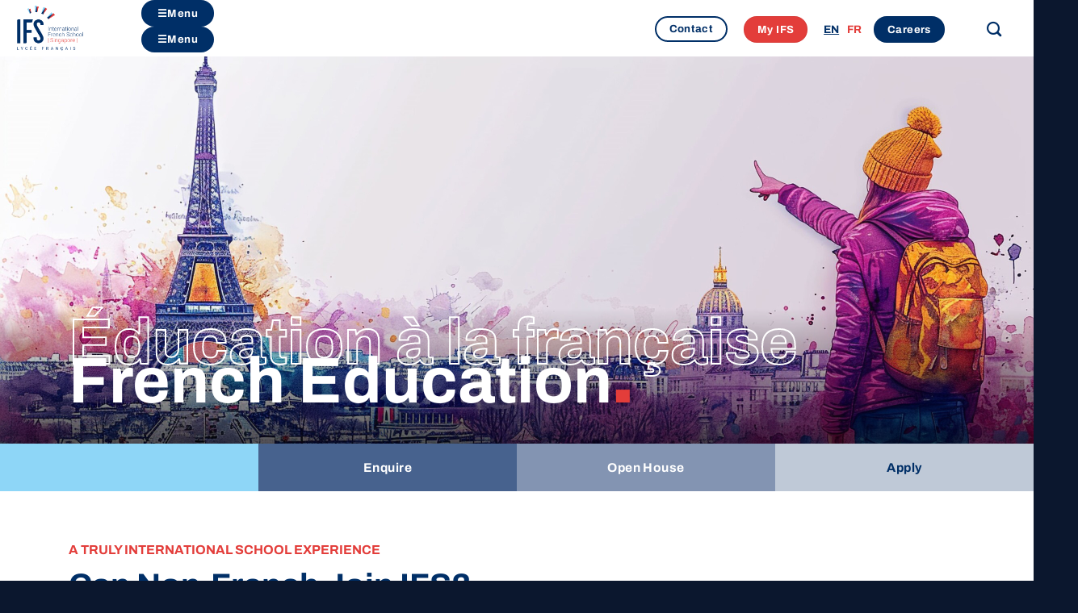

--- FILE ---
content_type: text/html; charset=UTF-8
request_url: https://www.ifs.edu.sg/im-not-french/can-non-french-join-ifs/
body_size: 23775
content:
<!DOCTYPE html>
<html lang="en-US" class="loading-site no-js">
<head>
	<meta charset="UTF-8" />
	
	<link rel="profile" href="http://gmpg.org/xfn/11" />
	<link rel="pingback" href="https://www.ifs.edu.sg/xmlrpc.php" />
	
	<!-- Google tag (gtag.js) -->
	<script async src="https://www.googletagmanager.com/gtag/js?id=G-NWM0R1YT5M"></script>
	<script>
	window.dataLayer = window.dataLayer || [];
	function gtag(){dataLayer.push(arguments);}
	gtag('js', new Date());
    gtag('config', 'G-NWM0R1YT5M');
	</script>
	<!-- End Google tag (gtag.js) -->
	
	<!-- Meta Pixel Code -->
	<script type='text/javascript'>
	!function(f,b,e,v,n,t,s){if(f.fbq)return;n=f.fbq=function(){n.callMethod?
	n.callMethod.apply(n,arguments):n.queue.push(arguments)};if(!f._fbq)f._fbq=n;
	n.push=n;n.loaded=!0;n.version='2.0';n.queue=[];t=b.createElement(e);t.async=!0;
	t.src=v;s=b.getElementsByTagName(e)[0];s.parentNode.insertBefore(t,s)}(window,
	document,'script','https://connect.facebook.net/en_US/fbevents.js?v=next');
	</script>
	<!-- End Meta Pixel Code -->
	
	<script>(function(html){html.className = html.className.replace(/\bno-js\b/,'js')})(document.documentElement);</script>
<meta name='robots' content='index, follow, max-image-preview:large, max-snippet:-1, max-video-preview:-1' />
<script id="cookie-law-info-gcm-var-js">
var _ckyGcm = {"status":true,"default_settings":[{"analytics":"denied","advertisement":"denied","functional":"denied","necessary":"granted","ad_user_data":"denied","ad_personalization":"denied","regions":"All"}],"wait_for_update":2000,"url_passthrough":false,"ads_data_redaction":false}</script>
<script id="cookie-law-info-gcm-js" type="text/javascript" src="https://www.ifs.edu.sg/wp-content/plugins/cookie-law-info/lite/frontend/js/gcm.min.js"></script> <script id="cookieyes" type="text/javascript" src="https://cdn-cookieyes.com/client_data/31e91dab4c2dcf70c1244917/script.js"></script><link rel="alternate" href="https://www.ifs.edu.sg/im-not-french/can-non-french-join-ifs/" hreflang="en" />
<link rel="alternate" href="https://www.ifs.edu.sg/fr/education-a-la-francaise/" hreflang="fr" />
<meta name="viewport" content="width=device-width, initial-scale=1" />
	<!-- This site is optimized with the Yoast SEO plugin v26.7 - https://yoast.com/wordpress/plugins/seo/ -->
	<title>Can non-French join IFS? - IFS - International French School - Singapore</title>
	<meta name="description" content="Can non-French join IFS? Find out how you can be part of our vibrant, bilingual community. Apply today and start your journey!" />
	<link rel="canonical" href="https://www.ifs.edu.sg/im-not-french/can-non-french-join-ifs/" />
	<meta property="og:locale" content="en_US" />
	<meta property="og:locale:alternate" content="fr_FR" />
	<meta property="og:type" content="article" />
	<meta property="og:title" content="Can non-French join IFS? - IFS - International French School - Singapore" />
	<meta property="og:description" content="Can non-French join IFS? Find out how you can be part of our vibrant, bilingual community. Apply today and start your journey!" />
	<meta property="og:url" content="https://www.ifs.edu.sg/im-not-french/can-non-french-join-ifs/" />
	<meta property="og:site_name" content="IFS - International French School - Singapore" />
	<meta property="article:publisher" content="https://www.facebook.com/IFSSingapore" />
	<meta property="article:modified_time" content="2025-03-04T09:36:19+00:00" />
	<meta property="og:image" content="https://www.ifs.edu.sg/wp-content/uploads/2025/02/Yoast-IFS-Placeholder.jpg" />
	<meta property="og:image:width" content="1200" />
	<meta property="og:image:height" content="675" />
	<meta property="og:image:type" content="image/jpeg" />
	<meta name="twitter:card" content="summary_large_image" />
	<meta name="twitter:site" content="@IFSSingapore" />
	<meta name="twitter:label1" content="Est. reading time" />
	<meta name="twitter:data1" content="4 minutes" />
	<script type="application/ld+json" class="yoast-schema-graph">{"@context":"https://schema.org","@graph":[{"@type":"WebPage","@id":"https://www.ifs.edu.sg/im-not-french/can-non-french-join-ifs/","url":"https://www.ifs.edu.sg/im-not-french/can-non-french-join-ifs/","name":"Can non-French join IFS? - IFS - International French School - Singapore","isPartOf":{"@id":"https://www.ifs.edu.sg/#website"},"datePublished":"2025-01-21T03:11:56+00:00","dateModified":"2025-03-04T09:36:19+00:00","description":"Can non-French join IFS? Find out how you can be part of our vibrant, bilingual community. Apply today and start your journey!","breadcrumb":{"@id":"https://www.ifs.edu.sg/im-not-french/can-non-french-join-ifs/#breadcrumb"},"inLanguage":"en-US","potentialAction":[{"@type":"ReadAction","target":["https://www.ifs.edu.sg/im-not-french/can-non-french-join-ifs/"]}]},{"@type":"BreadcrumbList","@id":"https://www.ifs.edu.sg/im-not-french/can-non-french-join-ifs/#breadcrumb","itemListElement":[{"@type":"ListItem","position":1,"name":"Home","item":"https://www.ifs.edu.sg/"},{"@type":"ListItem","position":2,"name":"I&#8217;m not French","item":"https://www.ifs.edu.sg/im-not-french/"},{"@type":"ListItem","position":3,"name":"Can non-French join IFS?"}]},{"@type":"WebSite","@id":"https://www.ifs.edu.sg/#website","url":"https://www.ifs.edu.sg/","name":"International French School - Singapore","description":"Culture, Structure &amp; Passion.","publisher":{"@id":"https://www.ifs.edu.sg/#organization"},"alternateName":"IFS Singapore","potentialAction":[{"@type":"SearchAction","target":{"@type":"EntryPoint","urlTemplate":"https://www.ifs.edu.sg/?s={search_term_string}"},"query-input":{"@type":"PropertyValueSpecification","valueRequired":true,"valueName":"search_term_string"}}],"inLanguage":"en-US"},{"@type":"Organization","@id":"https://www.ifs.edu.sg/#organization","name":"International French School - Singapore","alternateName":"IFS Singapore","url":"https://www.ifs.edu.sg/","logo":{"@type":"ImageObject","inLanguage":"en-US","@id":"https://www.ifs.edu.sg/#/schema/logo/image/","url":"https://www.ifs.edu.sg/wp-content/uploads/2024/11/aefe-primary-logo.png","contentUrl":"https://www.ifs.edu.sg/wp-content/uploads/2024/11/aefe-primary-logo.png","width":356,"height":250,"caption":"International French School - Singapore"},"image":{"@id":"https://www.ifs.edu.sg/#/schema/logo/image/"},"sameAs":["https://www.facebook.com/IFSSingapore","https://x.com/IFSSingapore","https://www.instagram.com/ifssingapore/","https://www.linkedin.com/school/ifssingapore/","https://www.youtube.com/channel/UCuDZdQafjhb3TDBgMYM5xiw"]}]}</script>
	<!-- / Yoast SEO plugin. -->


<link rel='prefetch' href='https://www.ifs.edu.sg/wp-content/themes/flatsome/assets/js/flatsome.js?ver=e2eddd6c228105dac048' />
<link rel='prefetch' href='https://www.ifs.edu.sg/wp-content/themes/flatsome/assets/js/chunk.slider.js?ver=3.20.4' />
<link rel='prefetch' href='https://www.ifs.edu.sg/wp-content/themes/flatsome/assets/js/chunk.popups.js?ver=3.20.4' />
<link rel='prefetch' href='https://www.ifs.edu.sg/wp-content/themes/flatsome/assets/js/chunk.tooltips.js?ver=3.20.4' />
<link rel="alternate" type="text/calendar" title="IFS - International French School - Singapore &raquo; iCal Feed" href="https://www.ifs.edu.sg/events/?ical=1" />
		<style id="content-control-block-styles">
			@media (max-width: 640px) {
	.cc-hide-on-mobile {
		display: none !important;
	}
}
@media (min-width: 641px) and (max-width: 920px) {
	.cc-hide-on-tablet {
		display: none !important;
	}
}
@media (min-width: 921px) and (max-width: 1440px) {
	.cc-hide-on-desktop {
		display: none !important;
	}
}		</style>
		<style id='wp-img-auto-sizes-contain-inline-css' type='text/css'>
img:is([sizes=auto i],[sizes^="auto," i]){contain-intrinsic-size:3000px 1500px}
/*# sourceURL=wp-img-auto-sizes-contain-inline-css */
</style>
<link rel='stylesheet' id='tribe-events-pro-mini-calendar-block-styles-css' href='https://www.ifs.edu.sg/wp-content/plugins/events-calendar-pro/build/css/tribe-events-pro-mini-calendar-block.css?ver=7.7.12' type='text/css' media='all' />
<link rel='stylesheet' id='sbi_styles-css' href='https://www.ifs.edu.sg/wp-content/plugins/instagram-feed-pro/css/sbi-styles.min.css?ver=6.9.0' type='text/css' media='all' />
<style id='wp-block-library-inline-css' type='text/css'>
:root{--wp-block-synced-color:#7a00df;--wp-block-synced-color--rgb:122,0,223;--wp-bound-block-color:var(--wp-block-synced-color);--wp-editor-canvas-background:#ddd;--wp-admin-theme-color:#007cba;--wp-admin-theme-color--rgb:0,124,186;--wp-admin-theme-color-darker-10:#006ba1;--wp-admin-theme-color-darker-10--rgb:0,107,160.5;--wp-admin-theme-color-darker-20:#005a87;--wp-admin-theme-color-darker-20--rgb:0,90,135;--wp-admin-border-width-focus:2px}@media (min-resolution:192dpi){:root{--wp-admin-border-width-focus:1.5px}}.wp-element-button{cursor:pointer}:root .has-very-light-gray-background-color{background-color:#eee}:root .has-very-dark-gray-background-color{background-color:#313131}:root .has-very-light-gray-color{color:#eee}:root .has-very-dark-gray-color{color:#313131}:root .has-vivid-green-cyan-to-vivid-cyan-blue-gradient-background{background:linear-gradient(135deg,#00d084,#0693e3)}:root .has-purple-crush-gradient-background{background:linear-gradient(135deg,#34e2e4,#4721fb 50%,#ab1dfe)}:root .has-hazy-dawn-gradient-background{background:linear-gradient(135deg,#faaca8,#dad0ec)}:root .has-subdued-olive-gradient-background{background:linear-gradient(135deg,#fafae1,#67a671)}:root .has-atomic-cream-gradient-background{background:linear-gradient(135deg,#fdd79a,#004a59)}:root .has-nightshade-gradient-background{background:linear-gradient(135deg,#330968,#31cdcf)}:root .has-midnight-gradient-background{background:linear-gradient(135deg,#020381,#2874fc)}:root{--wp--preset--font-size--normal:16px;--wp--preset--font-size--huge:42px}.has-regular-font-size{font-size:1em}.has-larger-font-size{font-size:2.625em}.has-normal-font-size{font-size:var(--wp--preset--font-size--normal)}.has-huge-font-size{font-size:var(--wp--preset--font-size--huge)}.has-text-align-center{text-align:center}.has-text-align-left{text-align:left}.has-text-align-right{text-align:right}.has-fit-text{white-space:nowrap!important}#end-resizable-editor-section{display:none}.aligncenter{clear:both}.items-justified-left{justify-content:flex-start}.items-justified-center{justify-content:center}.items-justified-right{justify-content:flex-end}.items-justified-space-between{justify-content:space-between}.screen-reader-text{border:0;clip-path:inset(50%);height:1px;margin:-1px;overflow:hidden;padding:0;position:absolute;width:1px;word-wrap:normal!important}.screen-reader-text:focus{background-color:#ddd;clip-path:none;color:#444;display:block;font-size:1em;height:auto;left:5px;line-height:normal;padding:15px 23px 14px;text-decoration:none;top:5px;width:auto;z-index:100000}html :where(.has-border-color){border-style:solid}html :where([style*=border-top-color]){border-top-style:solid}html :where([style*=border-right-color]){border-right-style:solid}html :where([style*=border-bottom-color]){border-bottom-style:solid}html :where([style*=border-left-color]){border-left-style:solid}html :where([style*=border-width]){border-style:solid}html :where([style*=border-top-width]){border-top-style:solid}html :where([style*=border-right-width]){border-right-style:solid}html :where([style*=border-bottom-width]){border-bottom-style:solid}html :where([style*=border-left-width]){border-left-style:solid}html :where(img[class*=wp-image-]){height:auto;max-width:100%}:where(figure){margin:0 0 1em}html :where(.is-position-sticky){--wp-admin--admin-bar--position-offset:var(--wp-admin--admin-bar--height,0px)}@media screen and (max-width:600px){html :where(.is-position-sticky){--wp-admin--admin-bar--position-offset:0px}}

/*# sourceURL=wp-block-library-inline-css */
</style><style id='global-styles-inline-css' type='text/css'>
:root{--wp--preset--aspect-ratio--square: 1;--wp--preset--aspect-ratio--4-3: 4/3;--wp--preset--aspect-ratio--3-4: 3/4;--wp--preset--aspect-ratio--3-2: 3/2;--wp--preset--aspect-ratio--2-3: 2/3;--wp--preset--aspect-ratio--16-9: 16/9;--wp--preset--aspect-ratio--9-16: 9/16;--wp--preset--color--black: #000000;--wp--preset--color--cyan-bluish-gray: #abb8c3;--wp--preset--color--white: #ffffff;--wp--preset--color--pale-pink: #f78da7;--wp--preset--color--vivid-red: #cf2e2e;--wp--preset--color--luminous-vivid-orange: #ff6900;--wp--preset--color--luminous-vivid-amber: #fcb900;--wp--preset--color--light-green-cyan: #7bdcb5;--wp--preset--color--vivid-green-cyan: #00d084;--wp--preset--color--pale-cyan-blue: #8ed1fc;--wp--preset--color--vivid-cyan-blue: #0693e3;--wp--preset--color--vivid-purple: #9b51e0;--wp--preset--color--primary: #002f67;--wp--preset--color--secondary: #e33d3a;--wp--preset--color--success: #627D47;--wp--preset--color--alert: #e33d3a;--wp--preset--gradient--vivid-cyan-blue-to-vivid-purple: linear-gradient(135deg,rgb(6,147,227) 0%,rgb(155,81,224) 100%);--wp--preset--gradient--light-green-cyan-to-vivid-green-cyan: linear-gradient(135deg,rgb(122,220,180) 0%,rgb(0,208,130) 100%);--wp--preset--gradient--luminous-vivid-amber-to-luminous-vivid-orange: linear-gradient(135deg,rgb(252,185,0) 0%,rgb(255,105,0) 100%);--wp--preset--gradient--luminous-vivid-orange-to-vivid-red: linear-gradient(135deg,rgb(255,105,0) 0%,rgb(207,46,46) 100%);--wp--preset--gradient--very-light-gray-to-cyan-bluish-gray: linear-gradient(135deg,rgb(238,238,238) 0%,rgb(169,184,195) 100%);--wp--preset--gradient--cool-to-warm-spectrum: linear-gradient(135deg,rgb(74,234,220) 0%,rgb(151,120,209) 20%,rgb(207,42,186) 40%,rgb(238,44,130) 60%,rgb(251,105,98) 80%,rgb(254,248,76) 100%);--wp--preset--gradient--blush-light-purple: linear-gradient(135deg,rgb(255,206,236) 0%,rgb(152,150,240) 100%);--wp--preset--gradient--blush-bordeaux: linear-gradient(135deg,rgb(254,205,165) 0%,rgb(254,45,45) 50%,rgb(107,0,62) 100%);--wp--preset--gradient--luminous-dusk: linear-gradient(135deg,rgb(255,203,112) 0%,rgb(199,81,192) 50%,rgb(65,88,208) 100%);--wp--preset--gradient--pale-ocean: linear-gradient(135deg,rgb(255,245,203) 0%,rgb(182,227,212) 50%,rgb(51,167,181) 100%);--wp--preset--gradient--electric-grass: linear-gradient(135deg,rgb(202,248,128) 0%,rgb(113,206,126) 100%);--wp--preset--gradient--midnight: linear-gradient(135deg,rgb(2,3,129) 0%,rgb(40,116,252) 100%);--wp--preset--font-size--small: 13px;--wp--preset--font-size--medium: 20px;--wp--preset--font-size--large: 36px;--wp--preset--font-size--x-large: 42px;--wp--preset--spacing--20: 0.44rem;--wp--preset--spacing--30: 0.67rem;--wp--preset--spacing--40: 1rem;--wp--preset--spacing--50: 1.5rem;--wp--preset--spacing--60: 2.25rem;--wp--preset--spacing--70: 3.38rem;--wp--preset--spacing--80: 5.06rem;--wp--preset--shadow--natural: 6px 6px 9px rgba(0, 0, 0, 0.2);--wp--preset--shadow--deep: 12px 12px 50px rgba(0, 0, 0, 0.4);--wp--preset--shadow--sharp: 6px 6px 0px rgba(0, 0, 0, 0.2);--wp--preset--shadow--outlined: 6px 6px 0px -3px rgb(255, 255, 255), 6px 6px rgb(0, 0, 0);--wp--preset--shadow--crisp: 6px 6px 0px rgb(0, 0, 0);}:where(body) { margin: 0; }.wp-site-blocks > .alignleft { float: left; margin-right: 2em; }.wp-site-blocks > .alignright { float: right; margin-left: 2em; }.wp-site-blocks > .aligncenter { justify-content: center; margin-left: auto; margin-right: auto; }:where(.is-layout-flex){gap: 0.5em;}:where(.is-layout-grid){gap: 0.5em;}.is-layout-flow > .alignleft{float: left;margin-inline-start: 0;margin-inline-end: 2em;}.is-layout-flow > .alignright{float: right;margin-inline-start: 2em;margin-inline-end: 0;}.is-layout-flow > .aligncenter{margin-left: auto !important;margin-right: auto !important;}.is-layout-constrained > .alignleft{float: left;margin-inline-start: 0;margin-inline-end: 2em;}.is-layout-constrained > .alignright{float: right;margin-inline-start: 2em;margin-inline-end: 0;}.is-layout-constrained > .aligncenter{margin-left: auto !important;margin-right: auto !important;}.is-layout-constrained > :where(:not(.alignleft):not(.alignright):not(.alignfull)){margin-left: auto !important;margin-right: auto !important;}body .is-layout-flex{display: flex;}.is-layout-flex{flex-wrap: wrap;align-items: center;}.is-layout-flex > :is(*, div){margin: 0;}body .is-layout-grid{display: grid;}.is-layout-grid > :is(*, div){margin: 0;}body{padding-top: 0px;padding-right: 0px;padding-bottom: 0px;padding-left: 0px;}a:where(:not(.wp-element-button)){text-decoration: none;}:root :where(.wp-element-button, .wp-block-button__link){background-color: #32373c;border-width: 0;color: #fff;font-family: inherit;font-size: inherit;font-style: inherit;font-weight: inherit;letter-spacing: inherit;line-height: inherit;padding-top: calc(0.667em + 2px);padding-right: calc(1.333em + 2px);padding-bottom: calc(0.667em + 2px);padding-left: calc(1.333em + 2px);text-decoration: none;text-transform: inherit;}.has-black-color{color: var(--wp--preset--color--black) !important;}.has-cyan-bluish-gray-color{color: var(--wp--preset--color--cyan-bluish-gray) !important;}.has-white-color{color: var(--wp--preset--color--white) !important;}.has-pale-pink-color{color: var(--wp--preset--color--pale-pink) !important;}.has-vivid-red-color{color: var(--wp--preset--color--vivid-red) !important;}.has-luminous-vivid-orange-color{color: var(--wp--preset--color--luminous-vivid-orange) !important;}.has-luminous-vivid-amber-color{color: var(--wp--preset--color--luminous-vivid-amber) !important;}.has-light-green-cyan-color{color: var(--wp--preset--color--light-green-cyan) !important;}.has-vivid-green-cyan-color{color: var(--wp--preset--color--vivid-green-cyan) !important;}.has-pale-cyan-blue-color{color: var(--wp--preset--color--pale-cyan-blue) !important;}.has-vivid-cyan-blue-color{color: var(--wp--preset--color--vivid-cyan-blue) !important;}.has-vivid-purple-color{color: var(--wp--preset--color--vivid-purple) !important;}.has-primary-color{color: var(--wp--preset--color--primary) !important;}.has-secondary-color{color: var(--wp--preset--color--secondary) !important;}.has-success-color{color: var(--wp--preset--color--success) !important;}.has-alert-color{color: var(--wp--preset--color--alert) !important;}.has-black-background-color{background-color: var(--wp--preset--color--black) !important;}.has-cyan-bluish-gray-background-color{background-color: var(--wp--preset--color--cyan-bluish-gray) !important;}.has-white-background-color{background-color: var(--wp--preset--color--white) !important;}.has-pale-pink-background-color{background-color: var(--wp--preset--color--pale-pink) !important;}.has-vivid-red-background-color{background-color: var(--wp--preset--color--vivid-red) !important;}.has-luminous-vivid-orange-background-color{background-color: var(--wp--preset--color--luminous-vivid-orange) !important;}.has-luminous-vivid-amber-background-color{background-color: var(--wp--preset--color--luminous-vivid-amber) !important;}.has-light-green-cyan-background-color{background-color: var(--wp--preset--color--light-green-cyan) !important;}.has-vivid-green-cyan-background-color{background-color: var(--wp--preset--color--vivid-green-cyan) !important;}.has-pale-cyan-blue-background-color{background-color: var(--wp--preset--color--pale-cyan-blue) !important;}.has-vivid-cyan-blue-background-color{background-color: var(--wp--preset--color--vivid-cyan-blue) !important;}.has-vivid-purple-background-color{background-color: var(--wp--preset--color--vivid-purple) !important;}.has-primary-background-color{background-color: var(--wp--preset--color--primary) !important;}.has-secondary-background-color{background-color: var(--wp--preset--color--secondary) !important;}.has-success-background-color{background-color: var(--wp--preset--color--success) !important;}.has-alert-background-color{background-color: var(--wp--preset--color--alert) !important;}.has-black-border-color{border-color: var(--wp--preset--color--black) !important;}.has-cyan-bluish-gray-border-color{border-color: var(--wp--preset--color--cyan-bluish-gray) !important;}.has-white-border-color{border-color: var(--wp--preset--color--white) !important;}.has-pale-pink-border-color{border-color: var(--wp--preset--color--pale-pink) !important;}.has-vivid-red-border-color{border-color: var(--wp--preset--color--vivid-red) !important;}.has-luminous-vivid-orange-border-color{border-color: var(--wp--preset--color--luminous-vivid-orange) !important;}.has-luminous-vivid-amber-border-color{border-color: var(--wp--preset--color--luminous-vivid-amber) !important;}.has-light-green-cyan-border-color{border-color: var(--wp--preset--color--light-green-cyan) !important;}.has-vivid-green-cyan-border-color{border-color: var(--wp--preset--color--vivid-green-cyan) !important;}.has-pale-cyan-blue-border-color{border-color: var(--wp--preset--color--pale-cyan-blue) !important;}.has-vivid-cyan-blue-border-color{border-color: var(--wp--preset--color--vivid-cyan-blue) !important;}.has-vivid-purple-border-color{border-color: var(--wp--preset--color--vivid-purple) !important;}.has-primary-border-color{border-color: var(--wp--preset--color--primary) !important;}.has-secondary-border-color{border-color: var(--wp--preset--color--secondary) !important;}.has-success-border-color{border-color: var(--wp--preset--color--success) !important;}.has-alert-border-color{border-color: var(--wp--preset--color--alert) !important;}.has-vivid-cyan-blue-to-vivid-purple-gradient-background{background: var(--wp--preset--gradient--vivid-cyan-blue-to-vivid-purple) !important;}.has-light-green-cyan-to-vivid-green-cyan-gradient-background{background: var(--wp--preset--gradient--light-green-cyan-to-vivid-green-cyan) !important;}.has-luminous-vivid-amber-to-luminous-vivid-orange-gradient-background{background: var(--wp--preset--gradient--luminous-vivid-amber-to-luminous-vivid-orange) !important;}.has-luminous-vivid-orange-to-vivid-red-gradient-background{background: var(--wp--preset--gradient--luminous-vivid-orange-to-vivid-red) !important;}.has-very-light-gray-to-cyan-bluish-gray-gradient-background{background: var(--wp--preset--gradient--very-light-gray-to-cyan-bluish-gray) !important;}.has-cool-to-warm-spectrum-gradient-background{background: var(--wp--preset--gradient--cool-to-warm-spectrum) !important;}.has-blush-light-purple-gradient-background{background: var(--wp--preset--gradient--blush-light-purple) !important;}.has-blush-bordeaux-gradient-background{background: var(--wp--preset--gradient--blush-bordeaux) !important;}.has-luminous-dusk-gradient-background{background: var(--wp--preset--gradient--luminous-dusk) !important;}.has-pale-ocean-gradient-background{background: var(--wp--preset--gradient--pale-ocean) !important;}.has-electric-grass-gradient-background{background: var(--wp--preset--gradient--electric-grass) !important;}.has-midnight-gradient-background{background: var(--wp--preset--gradient--midnight) !important;}.has-small-font-size{font-size: var(--wp--preset--font-size--small) !important;}.has-medium-font-size{font-size: var(--wp--preset--font-size--medium) !important;}.has-large-font-size{font-size: var(--wp--preset--font-size--large) !important;}.has-x-large-font-size{font-size: var(--wp--preset--font-size--x-large) !important;}
/*# sourceURL=global-styles-inline-css */
</style>

<link rel='stylesheet' id='content-control-block-styles-css' href='https://www.ifs.edu.sg/wp-content/plugins/content-control/dist/style-block-editor.css?ver=2.6.5' type='text/css' media='all' />
<link rel='stylesheet' id='cff-css' href='https://www.ifs.edu.sg/wp-content/plugins/custom-facebook-feed-pro/assets/css/cff-style.min.css?ver=4.7.4' type='text/css' media='all' />
<link rel='stylesheet' id='flatsome-main-css' href='https://www.ifs.edu.sg/wp-content/themes/flatsome/assets/css/flatsome.css?ver=3.20.4' type='text/css' media='all' />
<style id='flatsome-main-inline-css' type='text/css'>
@font-face {
				font-family: "fl-icons";
				font-display: block;
				src: url(https://www.ifs.edu.sg/wp-content/themes/flatsome/assets/css/icons/fl-icons.eot?v=3.20.4);
				src:
					url(https://www.ifs.edu.sg/wp-content/themes/flatsome/assets/css/icons/fl-icons.eot#iefix?v=3.20.4) format("embedded-opentype"),
					url(https://www.ifs.edu.sg/wp-content/themes/flatsome/assets/css/icons/fl-icons.woff2?v=3.20.4) format("woff2"),
					url(https://www.ifs.edu.sg/wp-content/themes/flatsome/assets/css/icons/fl-icons.ttf?v=3.20.4) format("truetype"),
					url(https://www.ifs.edu.sg/wp-content/themes/flatsome/assets/css/icons/fl-icons.woff?v=3.20.4) format("woff"),
					url(https://www.ifs.edu.sg/wp-content/themes/flatsome/assets/css/icons/fl-icons.svg?v=3.20.4#fl-icons) format("svg");
			}
/*# sourceURL=flatsome-main-inline-css */
</style>
<link rel='stylesheet' id='flatsome-style-css' href='https://www.ifs.edu.sg/wp-content/themes/flatsome-child/style.css?ver=3.0' type='text/css' media='all' />
<script type="text/javascript" src="https://www.ifs.edu.sg/wp-includes/js/jquery/jquery.min.js?ver=3.7.1" id="jquery-core-js"></script>
<!-- Custom Facebook Feed JS vars -->
<script type="text/javascript">
var cffsiteurl = "https://www.ifs.edu.sg/wp-content/plugins";
var cffajaxurl = "https://www.ifs.edu.sg/wp-admin/admin-ajax.php";


var cfflinkhashtags = "false";
</script>
<meta name="tec-api-version" content="v1"><meta name="tec-api-origin" content="https://www.ifs.edu.sg"><link rel="alternate" href="https://www.ifs.edu.sg/wp-json/tribe/events/v1/" /><link rel="icon" href="https://www.ifs.edu.sg/wp-content/uploads/2024/11/IFS-Favicon-130x130.png" sizes="32x32" />
<link rel="icon" href="https://www.ifs.edu.sg/wp-content/uploads/2024/11/IFS-Favicon-300x300.png" sizes="192x192" />
<link rel="apple-touch-icon" href="https://www.ifs.edu.sg/wp-content/uploads/2024/11/IFS-Favicon-300x300.png" />
<meta name="msapplication-TileImage" content="https://www.ifs.edu.sg/wp-content/uploads/2024/11/IFS-Favicon-300x300.png" />
<style id="custom-css" type="text/css">:root {--primary-color: #002f67;--fs-color-primary: #002f67;--fs-color-secondary: #e33d3a;--fs-color-success: #627D47;--fs-color-alert: #e33d3a;--fs-color-base: #002f67;--fs-experimental-link-color: #e33d3a;--fs-experimental-link-color-hover: #002f67;}.tooltipster-base {--tooltip-color: #fff;--tooltip-bg-color: #000;}.off-canvas-right .mfp-content, .off-canvas-left .mfp-content {--drawer-width: 400px;}.container-width, .full-width .ubermenu-nav, .container, .row{max-width: 1650px}.row.row-collapse{max-width: 1620px}.row.row-small{max-width: 1642.5px}.row.row-large{max-width: 1680px}.header-main{height: 70px}#logo img{max-height: 70px}#logo{width:130px;}#logo img{padding:2px 0;}.stuck #logo img{padding:5px 0;}.header-bottom{min-height: 55px}.header-top{min-height: 30px}.transparent .header-main{height: 70px}.transparent #logo img{max-height: 70px}.has-transparent + .page-title:first-of-type,.has-transparent + #main > .page-title,.has-transparent + #main > div > .page-title,.has-transparent + #main .page-header-wrapper:first-of-type .page-title{padding-top: 120px;}.header.show-on-scroll,.stuck .header-main{height:70px!important}.stuck #logo img{max-height: 70px!important}.search-form{ width: 60%;}.header-bg-color {background-color: rgba(255,255,255,0.95)}.header-bottom {background-color: #ededed}.header-main .nav > li > a{line-height: 70px }.header-wrapper:not(.stuck) .header-main .header-nav{margin-top: -5px }.stuck .header-main .nav > li > a{line-height: 70px }.header-bottom-nav > li > a{line-height: 16px }@media (max-width: 549px) {.header-main{height: 70px}#logo img{max-height: 70px}}.nav-dropdown{font-size:100%}.nav-dropdown-has-arrow li.has-dropdown:after{border-bottom-color: #002f67;}.nav .nav-dropdown{background-color: #002f67}h1,h2,h3,h4,h5,h6,.heading-font{color: #002f67;}body{font-size: 100%;}@media screen and (max-width: 549px){body{font-size: 100%;}}body{font-family: Archivo, sans-serif;}body {font-weight: 400;font-style: normal;}.nav > li > a {font-family: Archivo, sans-serif;}.mobile-sidebar-levels-2 .nav > li > ul > li > a {font-family: Archivo, sans-serif;}.nav > li > a,.mobile-sidebar-levels-2 .nav > li > ul > li > a {font-weight: 700;font-style: normal;}h1,h2,h3,h4,h5,h6,.heading-font, .off-canvas-center .nav-sidebar.nav-vertical > li > a{font-family: Archivo, sans-serif;}h1,h2,h3,h4,h5,h6,.heading-font,.banner h1,.banner h2 {font-weight: 700;font-style: normal;}.alt-font{font-family: Archivo, sans-serif;}.alt-font {font-weight: 900!important;font-style: normal!important;}.breadcrumbs{text-transform: none;}button,.button{text-transform: none;}.nav > li > a, .links > li > a{text-transform: none;}.section-title span{text-transform: none;}h3.widget-title,span.widget-title{text-transform: none;}.header:not(.transparent) .header-nav-main.nav > li > a {color: #002f67;}.header:not(.transparent) .header-nav-main.nav > li > a:hover,.header:not(.transparent) .header-nav-main.nav > li.active > a,.header:not(.transparent) .header-nav-main.nav > li.current > a,.header:not(.transparent) .header-nav-main.nav > li > a.active,.header:not(.transparent) .header-nav-main.nav > li > a.current{color: #e33d3a;}.header-nav-main.nav-line-bottom > li > a:before,.header-nav-main.nav-line-grow > li > a:before,.header-nav-main.nav-line > li > a:before,.header-nav-main.nav-box > li > a:hover,.header-nav-main.nav-box > li.active > a,.header-nav-main.nav-pills > li > a:hover,.header-nav-main.nav-pills > li.active > a{color:#FFF!important;background-color: #e33d3a;}.pswp__bg,.mfp-bg.mfp-ready{background-color: #022e68}.footer-2{background-color: #f2f9fc}.absolute-footer, html{background-color: #0b172e}.nav-vertical-fly-out > li + li {border-top-width: 1px; border-top-style: solid;}.label-new.menu-item > a:after{content:"New";}.label-hot.menu-item > a:after{content:"Hot";}.label-sale.menu-item > a:after{content:"Sale";}.label-popular.menu-item > a:after{content:"Popular";}</style><style id="kirki-inline-styles">/* vietnamese */
@font-face {
  font-family: 'Archivo';
  font-style: normal;
  font-weight: 400;
  font-stretch: 100%;
  font-display: swap;
  src: url(https://www.ifs.edu.sg/wp-content/fonts/archivo/k3kPo8UDI-1M0wlSV9XAw6lQkqWY8Q82sLySOxK-vA.woff2) format('woff2');
  unicode-range: U+0102-0103, U+0110-0111, U+0128-0129, U+0168-0169, U+01A0-01A1, U+01AF-01B0, U+0300-0301, U+0303-0304, U+0308-0309, U+0323, U+0329, U+1EA0-1EF9, U+20AB;
}
/* latin-ext */
@font-face {
  font-family: 'Archivo';
  font-style: normal;
  font-weight: 400;
  font-stretch: 100%;
  font-display: swap;
  src: url(https://www.ifs.edu.sg/wp-content/fonts/archivo/k3kPo8UDI-1M0wlSV9XAw6lQkqWY8Q82sLyTOxK-vA.woff2) format('woff2');
  unicode-range: U+0100-02BA, U+02BD-02C5, U+02C7-02CC, U+02CE-02D7, U+02DD-02FF, U+0304, U+0308, U+0329, U+1D00-1DBF, U+1E00-1E9F, U+1EF2-1EFF, U+2020, U+20A0-20AB, U+20AD-20C0, U+2113, U+2C60-2C7F, U+A720-A7FF;
}
/* latin */
@font-face {
  font-family: 'Archivo';
  font-style: normal;
  font-weight: 400;
  font-stretch: 100%;
  font-display: swap;
  src: url(https://www.ifs.edu.sg/wp-content/fonts/archivo/k3kPo8UDI-1M0wlSV9XAw6lQkqWY8Q82sLydOxI.woff2) format('woff2');
  unicode-range: U+0000-00FF, U+0131, U+0152-0153, U+02BB-02BC, U+02C6, U+02DA, U+02DC, U+0304, U+0308, U+0329, U+2000-206F, U+20AC, U+2122, U+2191, U+2193, U+2212, U+2215, U+FEFF, U+FFFD;
}
/* vietnamese */
@font-face {
  font-family: 'Archivo';
  font-style: normal;
  font-weight: 700;
  font-stretch: 100%;
  font-display: swap;
  src: url(https://www.ifs.edu.sg/wp-content/fonts/archivo/k3kPo8UDI-1M0wlSV9XAw6lQkqWY8Q82sLySOxK-vA.woff2) format('woff2');
  unicode-range: U+0102-0103, U+0110-0111, U+0128-0129, U+0168-0169, U+01A0-01A1, U+01AF-01B0, U+0300-0301, U+0303-0304, U+0308-0309, U+0323, U+0329, U+1EA0-1EF9, U+20AB;
}
/* latin-ext */
@font-face {
  font-family: 'Archivo';
  font-style: normal;
  font-weight: 700;
  font-stretch: 100%;
  font-display: swap;
  src: url(https://www.ifs.edu.sg/wp-content/fonts/archivo/k3kPo8UDI-1M0wlSV9XAw6lQkqWY8Q82sLyTOxK-vA.woff2) format('woff2');
  unicode-range: U+0100-02BA, U+02BD-02C5, U+02C7-02CC, U+02CE-02D7, U+02DD-02FF, U+0304, U+0308, U+0329, U+1D00-1DBF, U+1E00-1E9F, U+1EF2-1EFF, U+2020, U+20A0-20AB, U+20AD-20C0, U+2113, U+2C60-2C7F, U+A720-A7FF;
}
/* latin */
@font-face {
  font-family: 'Archivo';
  font-style: normal;
  font-weight: 700;
  font-stretch: 100%;
  font-display: swap;
  src: url(https://www.ifs.edu.sg/wp-content/fonts/archivo/k3kPo8UDI-1M0wlSV9XAw6lQkqWY8Q82sLydOxI.woff2) format('woff2');
  unicode-range: U+0000-00FF, U+0131, U+0152-0153, U+02BB-02BC, U+02C6, U+02DA, U+02DC, U+0304, U+0308, U+0329, U+2000-206F, U+20AC, U+2122, U+2191, U+2193, U+2212, U+2215, U+FEFF, U+FFFD;
}
/* vietnamese */
@font-face {
  font-family: 'Archivo';
  font-style: normal;
  font-weight: 900;
  font-stretch: 100%;
  font-display: swap;
  src: url(https://www.ifs.edu.sg/wp-content/fonts/archivo/k3kPo8UDI-1M0wlSV9XAw6lQkqWY8Q82sLySOxK-vA.woff2) format('woff2');
  unicode-range: U+0102-0103, U+0110-0111, U+0128-0129, U+0168-0169, U+01A0-01A1, U+01AF-01B0, U+0300-0301, U+0303-0304, U+0308-0309, U+0323, U+0329, U+1EA0-1EF9, U+20AB;
}
/* latin-ext */
@font-face {
  font-family: 'Archivo';
  font-style: normal;
  font-weight: 900;
  font-stretch: 100%;
  font-display: swap;
  src: url(https://www.ifs.edu.sg/wp-content/fonts/archivo/k3kPo8UDI-1M0wlSV9XAw6lQkqWY8Q82sLyTOxK-vA.woff2) format('woff2');
  unicode-range: U+0100-02BA, U+02BD-02C5, U+02C7-02CC, U+02CE-02D7, U+02DD-02FF, U+0304, U+0308, U+0329, U+1D00-1DBF, U+1E00-1E9F, U+1EF2-1EFF, U+2020, U+20A0-20AB, U+20AD-20C0, U+2113, U+2C60-2C7F, U+A720-A7FF;
}
/* latin */
@font-face {
  font-family: 'Archivo';
  font-style: normal;
  font-weight: 900;
  font-stretch: 100%;
  font-display: swap;
  src: url(https://www.ifs.edu.sg/wp-content/fonts/archivo/k3kPo8UDI-1M0wlSV9XAw6lQkqWY8Q82sLydOxI.woff2) format('woff2');
  unicode-range: U+0000-00FF, U+0131, U+0152-0153, U+02BB-02BC, U+02C6, U+02DA, U+02DC, U+0304, U+0308, U+0329, U+2000-206F, U+20AC, U+2122, U+2191, U+2193, U+2212, U+2215, U+FEFF, U+FFFD;
}</style>	
		
	<!-- Prevent indexing these url patterns -->
	
	</head>

<body class="wp-singular page-template page-template-page-blank page-template-page-blank-php page page-id-4127 page-child parent-pageid-1452 wp-theme-flatsome wp-child-theme-flatsome-child tribe-no-js lightbox nav-dropdown-has-arrow mobile-submenu-slide mobile-submenu-slide-levels-1 mobile-submenu-toggle">

<!-- Google Tag Manager (noscript) -->
<noscript><iframe src="https://www.googletagmanager.com/ns.html?id=GTM-5TJ2V5W"
height="0" width="0" style="display:none;visibility:hidden"></iframe></noscript>
<!-- End Google Tag Manager (noscript) -->

<!-- Meta Pixel Code -->
<noscript>
<img height="1" width="1" style="display:none" alt="fbpx"
src="https://www.facebook.com/tr?id=540223926538661&ev=PageView&noscript=1" />
</noscript>
<!-- End Meta Pixel Code -->


<a class="skip-link screen-reader-text" href="#main">Skip to content</a>

<div id="wrapper">

	
	<header id="header" class="header has-sticky sticky-jump">
		<div class="header-wrapper">
			<div id="masthead" class="header-main has-sticky-logo">
      <div class="header-inner flex-row container logo-left medium-logo-left" role="navigation">

          <!-- Logo -->
          <div id="logo" class="flex-col logo">
            
<!-- Header logo -->
<a href="https://www.ifs.edu.sg/" title="IFS &#8211; International French School &#8211; Singapore - Culture, Structure &amp; Passion." rel="home">
		<img width="512" height="512" src="https://www.ifs.edu.sg/wp-content/uploads/2024/11/IFS-Favicon.png" class="header-logo-sticky" alt="IFS &#8211; International French School &#8211; Singapore"/><img width="356" height="250" src="https://www.ifs.edu.sg/wp-content/uploads/2024/11/aefe-primary-logo.png" class="header_logo header-logo" alt="IFS &#8211; International French School &#8211; Singapore"/><img  width="356" height="250" src="https://www.ifs.edu.sg/wp-content/uploads/2024/11/aefe-primary-logo.png" class="header-logo-dark" alt="IFS &#8211; International French School &#8211; Singapore"/></a>
          </div>

          <!-- Mobile Left Elements -->
          <div class="flex-col show-for-medium flex-left">
            <ul class="mobile-nav nav nav-left ">
              <li class="nav-icon has-icon">
	<div class="header-button">		<a href="#" class="icon primary button circle is-small" data-open="#main-menu" data-pos="right" data-bg="main-menu-overlay" role="button" aria-label="Menu" aria-controls="main-menu" aria-expanded="false" aria-haspopup="dialog" data-flatsome-role-button>
			<i class="icon-menu" aria-hidden="true"></i>			<span class="menu-title uppercase hide-for-small">Menu</span>		</a>
	 </div> </li>
            </ul>
          </div>

          <!-- Left Elements -->
          <div class="flex-col hide-for-medium flex-left
            flex-grow">
            <ul class="header-nav header-nav-main nav nav-left  nav-uppercase" >
              <li class="html custom html_top_right_text"><button id="menu-button">
        <span class="menu-icon">☰</span>
        <span class="menu-label">Menu</span>
    </button><button id="menu-button-fr">
        <span class="menu-icon">☰</span>
        <span class="menu-label">Menu</span>
    </button></li>            </ul>
          </div>

          <!-- Right Elements -->
          <div class="flex-col hide-for-medium flex-right">
            <ul class="header-nav header-nav-main nav nav-right  nav-uppercase">
              <li class="html custom html_nav_position_text_top"><div style="display:flex;align-items:center;">
<div class="header-button contact-button" style="margin-right:20px;">
                <a href="/contact/" class="button primary is-outline" style="border-radius:99px;">
                    <span>Contact</span>
                </a>
            </div><div class="header-button myifs-button">
                <a href="/my-ifs/" class="button secondary" style="border-radius:99px;">
                    <span>My IFS</span>
                </a>
            </div><ul class="polylang_langswitcher">	<li class="lang-item lang-item-10 lang-item-en current-lang lang-item-first"><a  lang="en-US" hreflang="en-US" href="https://www.ifs.edu.sg/im-not-french/can-non-french-join-ifs/">EN</a></li>
	<li class="lang-item lang-item-7 lang-item-fr"><a  lang="fr-FR" hreflang="fr-FR" href="https://www.ifs.edu.sg/fr/education-a-la-francaise/">FR</a></li>
</ul><div class="header-button careers-button" style="margin-right:20px;">
                <a href="/careers/" class="button primary" style="border-radius:99px;">
                    <span>Careers</span>
                </a>
            </div> 
</div></li><li class="header-search header-search-dropdown has-icon has-dropdown menu-item-has-children">
		<a href="#" aria-label="Search" aria-haspopup="true" aria-expanded="false" aria-controls="ux-search-dropdown" class="nav-top-link is-small"><i class="icon-search" aria-hidden="true"></i></a>
		<ul id="ux-search-dropdown" class="nav-dropdown nav-dropdown-simple dark dropdown-uppercase">
	 	<li class="header-search-form search-form html relative has-icon">
	<div class="header-search-form-wrapper">
		<div class="searchform-wrapper ux-search-box relative form-flat is-normal"><form method="get" class="searchform" action="https://www.ifs.edu.sg/" role="search">
		<div class="flex-row relative">
			<div class="flex-col flex-grow">
	   	   <input type="search" class="search-field mb-0" name="s" value="" id="s" placeholder="Chercher / Search..." />
			</div>
			<div class="flex-col">
				<button type="submit" class="ux-search-submit submit-button secondary button icon mb-0" aria-label="Submit">
					<i class="icon-search" aria-hidden="true"></i>				</button>
			</div>
		</div>
    <div class="live-search-results text-left z-top"></div>
</form>
</div>	</div>
</li>
	</ul>
</li>
            </ul>
          </div>

          <!-- Mobile Right Elements -->
          <div class="flex-col show-for-medium flex-right">
            <ul class="mobile-nav nav nav-right ">
              <li class="html custom html_topbar_left"><div style="display:flex;align-items:center;">
<div class="header-button myifs-button">
                <a href="/my-ifs/" class="button secondary" style="border-radius:99px;">
                    <span>My IFS</span>
                </a>
            </div><ul class="polylang_langswitcher">	<li class="lang-item lang-item-10 lang-item-en current-lang lang-item-first"><a  lang="en-US" hreflang="en-US" href="https://www.ifs.edu.sg/im-not-french/can-non-french-join-ifs/">EN</a></li>
	<li class="lang-item lang-item-7 lang-item-fr"><a  lang="fr-FR" hreflang="fr-FR" href="https://www.ifs.edu.sg/fr/education-a-la-francaise/">FR</a></li>
</ul>
</div></li>            </ul>
          </div>

      </div>

      </div>
<div id="wide-nav" class="header-bottom wide-nav show-for-medium">
    <div class="flex-row container">

            
            
            
                          <div class="flex-col show-for-medium flex-grow">
                  <ul class="nav header-bottom-nav nav-center mobile-nav  nav-divided nav-uppercase">
                      <li class="html custom html_nav_position_text">    <div class="parent-portal-menu-mobile">
        <i class="icon-menu"></i>
        Parent portal menu    </div>

    <script>
    document.addEventListener("DOMContentLoaded", function () {
        const menuButton = document.querySelector(".parent-portal-menu-mobile");
        const secondaryMenu = document.querySelector(".my-ifs-secondary-menu");

        if (menuButton && secondaryMenu) {
            menuButton.addEventListener("click", function () {
                secondaryMenu.classList.toggle("show");
            });
        }
    });
    </script>
    </li>                  </ul>
              </div>
            
    </div>
</div>

<div class="header-bg-container fill"><div class="header-bg-image fill"></div><div class="header-bg-color fill"></div></div>		</div>
	</header>

	
	<main id="main" class="">


<div id="content" role="main" class="content-area">

		
			
	<section class="section" id="section_1022821029">
		<div class="section-bg fill" >
									
			

		</div>

		

		<div class="section-content relative">
			
<div class="row row-collapse row-full-width"  id="row-1801156345">

	<div id="col-369013405" class="col small-12 large-12"  >
				<div class="col-inner"  >
			
			

  <div class="banner has-hover hero-overlay" id="banner-673992948">
          <div class="banner-inner fill">
        <div class="banner-bg fill" >
            <img fetchpriority="high" decoding="async" width="2560" height="1280" src="https://www.ifs.edu.sg/wp-content/uploads/2025/02/France-illustration-scaled.jpg" class="bg attachment-original size-original" alt="France Illustration" />                                    
                    </div>
		
        <div class="banner-layers container">
            <div class="fill banner-link"></div>            
   <div id="text-box-660265636" class="text-box banner-layer x50 md-x50 lg-x50 y50 md-y50 lg-y50 res-text">
                                <div class="text-box-content text dark">
              
              <div class="text-inner text-center">
                  
              </div>
           </div>
                            
<style>
#text-box-660265636 {
  width: 60%;
}
#text-box-660265636 .text-box-content {
  font-size: 100%;
}
@media (min-width:550px) {
  #text-box-660265636 {
    width: 60%;
  }
}
</style>
    </div>
 
        </div>
      </div>

            
<style>
#banner-673992948 {
  padding-top: 400px;
}
#banner-673992948 .banner-bg img {
  object-position: 0% 10%;
}
@media (min-width:550px) {
  #banner-673992948 {
    padding-top: 480px;
  }
}
</style>
  </div>


<div class="row row-collapse row-full-width align-right"  id="row-840067316">


	<div id="col-1054326491" class="col medium-3 small-12 large-3"  data-animate="fadeInRight">
				<div class="col-inner text-center" style="background-color:rgb(71, 98, 142);" >
			
			

<a href="https://www.ifs.edu.sg/admission/enquire/" class="button white is-link expand no-margin no-blurb" >
		<span>Enquire</span>
	</a>



		</div>
				
<style>
#col-1054326491 > .col-inner {
  padding: 10px 0px 10px 0px;
  margin: 0px 0px 0px 0px;
}
</style>
	</div>

	

	<div id="col-589096894" class="col medium-3 small-12 large-3"  data-animate="fadeInRight">
				<div class="col-inner text-center" style="background-color:rgb(131, 148, 178);" >
			
			

<a href="https://www.ifs.edu.sg/admission/visit-ifs/" class="button white is-link lowercase expand no-margin no-blurb" >
		<span>Open House</span>
	</a>



		</div>
				
<style>
#col-589096894 > .col-inner {
  padding: 10px 0px 10px 0px;
  margin: 0px 0px 0px 0px;
}
</style>
	</div>

	

	<div id="col-667792685" class="col medium-3 small-12 large-3"  data-animate="fadeInRight">
				<div class="col-inner text-center" style="background-color:rgb(191, 201, 215);" >
			
			

<a href="https://www.ifs.edu.sg/admission/apply-to-ifs/" class="button primary is-link lowercase expand no-margin no-blurb" >
		<span>Apply</span>
	</a>



		</div>
				
<style>
#col-667792685 > .col-inner {
  padding: 10px 0px 10px 0px;
  margin: 0px 0px 0px 0px;
}
</style>
	</div>

	

</div>
		</div>
				
<style>
#col-369013405 > .col-inner {
  margin: 0px 0px 0px 0px;
}
</style>
	</div>

	
</div>
		</div>

		
<style>
#section_1022821029 {
  padding-top: 0px;
  padding-bottom: 0px;
  margin-bottom: -520px;
  min-height: 500px;
  background-color: #8ed6f7;
}
@media (min-width:550px) {
  #section_1022821029 {
    min-height: 400px;
  }
}
</style>
	</section>
	

	<section class="section" id="section_341477054">
		<div class="section-bg fill" >
									
			

		</div>

		

		<div class="section-content relative">
			
<div class="row"  id="row-1513474068">

	<div id="col-586519108" class="col medium-12 small-12 large-10"  data-animate="fadeInRight">
				<div class="col-inner"  >
			
			
	<div id="text-355980817" class="text">
		
<p class="h1 no-margin big-title" style="line-height: 0.6em;"><span class="outlined-text">Éducation à la française</span><br />
<span style="color: #ffffff;">French Education</span><span data-text-color="secondary"><strong>.</strong></span></p>
		
<style>
#text-355980817 {
  color: rgba(255, 255, 255, 0);
}
#text-355980817 > * {
  color: rgba(255, 255, 255, 0);
}
</style>
	</div>
	
		</div>
				
<style>
#col-586519108 > .col-inner {
  padding: 0px 0px 0px 0px;
  margin: 0px 0px 0px 20px;
}
@media (min-width:550px) {
  #col-586519108 > .col-inner {
    padding: 250px 0px 0px 0px;
    margin: 0px 0px 0px 70px;
  }
}
</style>
	</div>

	
</div>
		</div>

		
<style>
#section_341477054 {
  padding-top: 0px;
  padding-bottom: 0px;
  margin-bottom: 20px;
  min-height: 500px;
}
</style>
	</section>
	
<div class="row"  id="row-512333102">

	<div id="col-860231880" class="col small-12 large-12"  data-animate="fadeInRight">
				<div class="col-inner text-left"  >
			
			
<p><span data-text-color="secondary"><strong>A TRULY INTERNATIONAL SCHOOL EXPERIENCE</strong></span></p>
<h2 class="h2 right-red-line" style="margin: -10px 0 20px 0;">Can Non-French Join IFS?</h2>
		</div>
				
<style>
#col-860231880 > .col-inner {
  padding: 50px 20px 0px 20px;
  margin: 0px 0px 0px 0px;
}
@media (min-width:550px) {
  #col-860231880 > .col-inner {
    padding: 50px 0px 40px 0px;
    margin: 0px 0px 0px 70px;
  }
}
</style>
	</div>

	
</div>
<div class="row row-collapse row-full-width"  id="row-1873102405">

	<div id="col-1081996631" class="col medium-7 small-12 large-7"  data-animate="fadeInUp">
				<div class="col-inner" style="background-color:#f3f3f3;" >
			
			
<p><strong>IFS is an affordable premium International school open to all nationalities, including families who are not native French speakers.</strong></p>
<p>We welcome families of all backgrounds and currently have students from over 80 nationalities attending the school.</p>
<p>In addition to providing ample time for native English speakers to continue their linguistic progression, IFS has several programmes in place to introduce and support teaching and learning in French.</p>
<p>We work hard to ensure that every child is comfortable at school and among their friends, both in French, English and their native language.</p>
	<div id="gap-1370046414" class="gap-element clearfix" style="display:block; height:auto;">
		
<style>
#gap-1370046414 {
  padding-top: 30px;
}
</style>
	</div>
	
<a href="https://www.ifs.edu.sg/admission/apply-to-ifs/" class="button primary" style="border-radius:99px;">
		<span>Apply</span>
	</a>

		</div>
				
<style>
#col-1081996631 > .col-inner {
  padding: 50px 20px 40px 20px;
  margin: 0px 0px 0px 0px;
}
@media (min-width:550px) {
  #col-1081996631 > .col-inner {
    padding: 7% 20% 5% 10%;
  }
}
</style>
	</div>

	

	<div id="col-55230502" class="col absolute-col-right medium-5 small-12 large-5"  >
				<div class="col-inner"  >
			
			
	<div class="img has-hover x md-x lg-x y md-y lg-y" id="image_1151866833">
								<div class="img-inner dark" >
			<img decoding="async" width="1420" height="1018" src="https://www.ifs.edu.sg/wp-content/uploads/2025/02/IFS-students-thumbs-up.png" class="attachment-original size-original" alt="Ifs Students Thumbs Up" srcset="https://www.ifs.edu.sg/wp-content/uploads/2025/02/IFS-students-thumbs-up.png 1420w, https://www.ifs.edu.sg/wp-content/uploads/2025/02/IFS-students-thumbs-up-300x215.png 300w, https://www.ifs.edu.sg/wp-content/uploads/2025/02/IFS-students-thumbs-up-1024x734.png 1024w, https://www.ifs.edu.sg/wp-content/uploads/2025/02/IFS-students-thumbs-up-768x551.png 768w" sizes="(max-width: 1420px) 100vw, 1420px" />						
					</div>
								
<style>
#image_1151866833 {
  width: 100%;
}
</style>
	</div>
	
<div class="is-divider divider clearfix" style="margin-top:-20px;margin-bottom:-20px;max-width:100%;height:50px;background-color:#e33d3a;"></div>
		</div>
				
<style>
#col-55230502 > .col-inner {
  margin: 0px 0px 0px 0px;
}
@media (min-width:550px) {
  #col-55230502 > .col-inner {
    margin: -40px 0px 0px 0px;
  }
}
</style>
	</div>

	
</div>
<div class="row"  id="row-1341216428">

	<div id="col-2128187075" class="col small-12 large-12"  data-animate="fadeInRight">
				<div class="col-inner"  >
			
			
<p><span data-text-color="secondary"><strong>A PATH TO ACADEMIC AND CULTURAL GROWTH</strong></span></p>
<p class="h2 right-red-line" style="margin: -10px 0 20px 0;">Explore the Power of Multilingual Education.</p>
		</div>
				
<style>
#col-2128187075 > .col-inner {
  padding: 50px 20px 0px 20px;
  margin: 0px 0px 0px 0px;
}
@media (min-width:550px) {
  #col-2128187075 > .col-inner {
    padding: 70px 0px 0px 0px;
    margin: 0px 0px 0px 70px;
  }
}
</style>
	</div>

	
</div>

	<section class="section" id="section_93765597">
		<div class="section-bg fill" >
									
			

		</div>

		

		<div class="section-content relative">
			
<div class="row row-collapse"  id="row-2111839261">

	<div id="col-360714469" class="col medium-9 small-12 large-9"  >
				<div class="col-inner text-left"  >
			
			
<div class="slider-wrapper relative" id="slider-1067295801" >
    <div class="slider slider-nav-circle slider-nav-large slider-nav-light slider-style-normal"
        data-flickity-options='{
            "cellAlign": "center",
            "imagesLoaded": true,
            "lazyLoad": 1,
            "freeScroll": false,
            "wrapAround": true,
            "autoPlay": 6000,
            "pauseAutoPlayOnHover" : true,
            "prevNextButtons": true,
            "contain" : true,
            "adaptiveHeight" : true,
            "dragThreshold" : 10,
            "percentPosition": true,
            "pageDots": true,
            "rightToLeft": false,
            "draggable": true,
            "selectedAttraction": 0.1,
            "parallax" : 0,
            "friction": 0.6        }'
        >
        
<div class="row"  id="row-288953149">

	<div id="col-1117486470" class="col medium-2 small-1 large-2"  >
				<div class="col-inner text-center"  >
			
			
	<div id="text-2325807597" class="text">
		
<p class="h1 no-margin big-title"><span style="color: #ffffff;">1</span><span data-text-color="secondary"><strong>.</strong></span></p>
		
<style>
#text-2325807597 {
  text-align: left;
}
@media (min-width:550px) {
  #text-2325807597 {
    text-align: right;
  }
}
</style>
	</div>
	
		</div>
				
<style>
#col-1117486470 > .col-inner {
  padding: 0px 0px 0px 0px;
}
@media (min-width:550px) {
  #col-1117486470 > .col-inner {
    padding: 0px 0px 0px 50px;
  }
}
</style>
	</div>

	

	<div id="col-63090012" class="col medium-9 small-10 large-9"  >
				<div class="col-inner"  >
			
			
	<div id="text-3831006810" class="text">
		
<p class="h1 no-margin big-title" style="line-height: 0.6em;"><span class="outlined-text">From the</span><br />
<span style="color: #ffffff;">Earliest Age</span></p>
		
<style>
#text-3831006810 {
  text-align: left;
}
</style>
	</div>
	
		</div>
				
<style>
#col-63090012 > .col-inner {
  padding: 10px 0px 0px 20px;
}
@media (min-width:550px) {
  #col-63090012 > .col-inner {
    padding: 10px 0px 0px 0px;
  }
}
</style>
	</div>

	

	<div id="col-346673446" class="col hide-for-small medium-2 small-12 large-2"  >
				<div class="col-inner"  >
			
			
		</div>
					</div>

	

	<div id="col-1160643379" class="col medium-8 small-12 large-8"  >
				<div class="col-inner"  >
			
			
	<div id="gap-37864312" class="gap-element clearfix hide-for-small" style="display:block; height:auto;">
		
<style>
#gap-37864312 {
  padding-top: 30px;
}
</style>
	</div>
	
	<div id="text-2570180081" class="text">
		
<p class="p1">From a very early age, IFS offers additional support and attention, starting in Grande Section (grade K2, age 5) through its FLSco – Français Langue de Scolarisation (French Language Schooling) programme. This French language immersion support programme takes small groups of children right up to CM2 (grade 5, age 10/11) and provides them with additional French language learning support during school hours.</p>
		
<style>
#text-2570180081 {
  color: rgb(252, 250, 250);
}
#text-2570180081 > * {
  color: rgb(252, 250, 250);
}
</style>
	</div>
	
		</div>
				
<style>
#col-1160643379 > .col-inner {
  padding: 0px 10px 0px 30px;
}
@media (min-width:550px) {
  #col-1160643379 > .col-inner {
    padding: 0px 0px 0px 10px;
  }
}
</style>
	</div>

	
</div>
<div class="row"  id="row-1776210117">

	<div id="col-1979960272" class="col medium-2 small-1 large-2"  >
				<div class="col-inner text-center"  >
			
			
	<div id="text-4255065495" class="text">
		
<p class="h1 no-margin big-title"><span style="color: #ffffff;">2</span><span data-text-color="secondary"><strong>.</strong></span></p>
		
<style>
#text-4255065495 {
  text-align: left;
}
@media (min-width:550px) {
  #text-4255065495 {
    text-align: right;
  }
}
</style>
	</div>
	
		</div>
				
<style>
#col-1979960272 > .col-inner {
  padding: 0px 0px 0px 0px;
}
@media (min-width:550px) {
  #col-1979960272 > .col-inner {
    padding: 0px 0px 0px 50px;
  }
}
</style>
	</div>

	

	<div id="col-172418233" class="col medium-9 small-10 large-9"  >
				<div class="col-inner"  >
			
			
	<div id="text-1240155821" class="text">
		
<p class="h1 no-margin big-title" style="line-height: 0.6em;"><span class="outlined-text">Continuing</span><br />
<span style="color: #ffffff;">Support</span></p>
		
<style>
#text-1240155821 {
  text-align: left;
}
</style>
	</div>
	
		</div>
				
<style>
#col-172418233 > .col-inner {
  padding: 10px 0px 0px 20px;
}
@media (min-width:550px) {
  #col-172418233 > .col-inner {
    padding: 10px 0px 0px 0px;
  }
}
</style>
	</div>

	

	<div id="col-1669325248" class="col hide-for-small medium-2 small-12 large-2"  >
				<div class="col-inner"  >
			
			
		</div>
					</div>

	

	<div id="col-1053054870" class="col medium-8 small-12 large-8"  >
				<div class="col-inner"  >
			
			
	<div id="gap-230178006" class="gap-element clearfix hide-for-small" style="display:block; height:auto;">
		
<style>
#gap-230178006 {
  padding-top: 30px;
}
</style>
	</div>
	
	<div id="text-2978543887" class="text">
		
<p>In College (Middle school) French language support continues through the French Passerelle, (meaning bridge or gateway) programme conducted in Sixieme and Cinquieme (grade 6 and 7, age 11 to 12/13). French Passerelle is a dedicated class of non-French speaking students who get extra French language support during school hours. This is supplemented through our partnership programmes with the <a href="https://alliancefrancaise.org.sg/#/" target="_blank" rel="noopener">Alliance Française de Singapour</a>.</p>
		
<style>
#text-2978543887 {
  color: rgb(252, 250, 250);
}
#text-2978543887 > * {
  color: rgb(252, 250, 250);
}
</style>
	</div>
	
		</div>
				
<style>
#col-1053054870 > .col-inner {
  padding: 0px 10px 0px 30px;
}
@media (min-width:550px) {
  #col-1053054870 > .col-inner {
    padding: 0px 0px 0px 10px;
  }
}
</style>
	</div>

	
</div>
<div class="row"  id="row-1373232530">

	<div id="col-1303474053" class="col medium-2 small-1 large-2"  >
				<div class="col-inner text-center"  >
			
			
	<div id="text-1572067959" class="text">
		
<p class="h1 no-margin big-title"><span style="color: #ffffff;">3</span><span data-text-color="secondary"><strong>.</strong></span></p>
		
<style>
#text-1572067959 {
  text-align: left;
}
@media (min-width:550px) {
  #text-1572067959 {
    text-align: right;
  }
}
</style>
	</div>
	
		</div>
				
<style>
#col-1303474053 > .col-inner {
  padding: 0px 0px 0px 0px;
}
@media (min-width:550px) {
  #col-1303474053 > .col-inner {
    padding: 0px 0px 0px 50px;
  }
}
</style>
	</div>

	

	<div id="col-321882630" class="col medium-9 small-10 large-9"  >
				<div class="col-inner"  >
			
			
	<div id="text-100862802" class="text">
		
<p class="h1 no-margin big-title" style="line-height: 0.6em;"><span class="outlined-text">Gradual</span><br />
<span style="color: #ffffff;">Integration</span></p>
		
<style>
#text-100862802 {
  text-align: left;
}
</style>
	</div>
	
		</div>
				
<style>
#col-321882630 > .col-inner {
  padding: 10px 0px 0px 20px;
}
@media (min-width:550px) {
  #col-321882630 > .col-inner {
    padding: 10px 0px 0px 0px;
  }
}
</style>
	</div>

	

	<div id="col-1553915963" class="col hide-for-small medium-2 small-12 large-2"  >
				<div class="col-inner"  >
			
			
		</div>
					</div>

	

	<div id="col-344487553" class="col medium-8 small-12 large-8"  >
				<div class="col-inner"  >
			
			
	<div id="gap-1211306703" class="gap-element clearfix hide-for-small" style="display:block; height:auto;">
		
<style>
#gap-1211306703 {
  padding-top: 30px;
}
</style>
	</div>
	
	<div id="text-2098366369" class="text">
		
<p>At IFS, our immersive bilingual curriculum, (FLSco and French Passerelle) is designed to gradually integrate international students aged 3-13 years old to the French curriculum. We are providing them with support and encouragement to become creative, confident bilingual communicators. For some grades, pre-requisites in French are needed.</p>
<p><strong>To enrol in Quatrieme,</strong> (grade 8, age 13) students will need to achieve a level B2 on the CEFR Global Scale.</p>
<p><strong>To enrol in Seconde,</strong> (grade 10, age 15) students will need to achieve a level C1 on the CEFR Global Scale</p>
<p><strong>Reference: <a href="https://www.coe.int/en/web/common-european-framework-reference-languages/table-1-cefr-3.3-common-reference-levels-global-scale" target="_blank" rel="noopener">Global-scale – Table 1 (CEFR 3.3): Common Reference levels</a></strong></p>
		
<style>
#text-2098366369 {
  color: rgb(252, 250, 250);
}
#text-2098366369 > * {
  color: rgb(252, 250, 250);
}
</style>
	</div>
	
		</div>
				
<style>
#col-344487553 > .col-inner {
  padding: 0px 10px 0px 30px;
}
@media (min-width:550px) {
  #col-344487553 > .col-inner {
    padding: 0px 0px 0px 10px;
  }
}
</style>
	</div>

	
</div>
     </div>

     <div class="loading-spin dark large centered"></div>

	</div>


		</div>
				
<style>
#col-360714469 > .col-inner {
  padding: 0px 0px 50px 0px;
}
@media (min-width:550px) {
  #col-360714469 > .col-inner {
    padding: 0px 0px 0px 0px;
  }
}
</style>
	</div>

	

	<div id="col-1096073072" class="col hide-for-small medium-2 small-12 large-2"  >
				<div class="col-inner"  >
			
			
<div class="ux-logo has-hover align-middle ux_logo inline-block" style="max-width: 100%!important; width: 155px!important"><div class="ux-logo-link block image-" title="" href="" style="padding: 15px;"><img decoding="async" src="https://www.ifs.edu.sg/wp-content/uploads/2024/11/IFS_Burst_Light.png" title="" alt="" class="ux-logo-image block" style="height:150px;" /></div></div>
		</div>
					</div>

	

<style>
#row-2111839261 > .col > .col-inner {
  padding: 0px 0px 0px 0px;
}
@media (min-width:550px) {
  #row-2111839261 > .col > .col-inner {
    padding: 40px 0px 100px 0px;
  }
}
</style>
</div>
		</div>

		
<style>
#section_93765597 {
  padding-top: 50px;
  padding-bottom: 50px;
  background-color: #012f67;
}
</style>
	</section>
	

	<section class="section" id="section_601408706">
		<div class="section-bg fill" >
									
			

		</div>

		

		<div class="section-content relative">
			
		</div>

		
<style>
#section_601408706 {
  padding-top: 30px;
  padding-bottom: 30px;
}
</style>
	</section>
	

			
		
</div>



</main>

<footer id="footer" class="footer-wrapper">

	
	<section class="section dark" id="section_230734651">
		<div class="section-bg fill" >
									
			

		</div>

		

		<div class="section-content relative">
			

<div class="row"  id="row-1623371510">


	<div id="col-666600381" class="col medium-1 small-12 large-1"  >
				<div class="col-inner"  >
			
			

	<div class="img has-hover x md-x lg-x y md-y lg-y" id="image_1486790259">
								<div class="img-inner dark" >
			<img width="190" height="192" src="https://www.ifs.edu.sg/wp-content/uploads/2024/11/IFS-only-Logo_on-Darkblue-01.png" class="attachment-large size-large" alt="Ifs Only Logo On Darkblue 01" decoding="async" loading="lazy" srcset="https://www.ifs.edu.sg/wp-content/uploads/2024/11/IFS-only-Logo_on-Darkblue-01.png 190w, https://www.ifs.edu.sg/wp-content/uploads/2024/11/IFS-only-Logo_on-Darkblue-01-130x130.png 130w" sizes="auto, (max-width: 190px) 100vw, 190px" />						
					</div>
								
<style>
#image_1486790259 {
  width: 20%;
}
@media (min-width:550px) {
  #image_1486790259 {
    width: 100%;
  }
}
</style>
	</div>
	


		</div>
					</div>

	

</div>
<div class="row"  id="row-1548904093">


	<div id="col-1443312607" class="col medium-3 small-12 large-3"  >
				<div class="col-inner"  >
			
			

<p class="h4"><strong>International French School (Singapore)</strong></p>
<p><span style="font-size: 90%;">3000 Ang Mo Kio Avenue 3</span><br /><span style="font-size: 90%;">Singapore 569928</span></p>
<p><span style="font-size: 90%;"><a href="tel:+6568050000">+65 6805 0000</a></span></p>
<div class="social-icons follow-icons" style="font-size:130%"><a href="https://www.facebook.com/IFSSingapore" target="_blank" data-label="Facebook" class="icon plain tooltip facebook" title="Follow on Facebook" aria-label="Follow on Facebook" rel="noopener nofollow"><i class="icon-facebook" aria-hidden="true"></i></a><a href="https://www.instagram.com/ifssingapore/" target="_blank" data-label="Instagram" class="icon plain tooltip instagram" title="Follow on Instagram" aria-label="Follow on Instagram" rel="noopener nofollow"><i class="icon-instagram" aria-hidden="true"></i></a><a href="https://twitter.com/IFSSingapore" data-label="X" target="_blank" class="icon plain tooltip x" title="Follow on X" aria-label="Follow on X" rel="noopener nofollow"><i class="icon-x" aria-hidden="true"></i></a><a href="https://www.linkedin.com/school/ifssingapore" data-label="LinkedIn" target="_blank" class="icon plain tooltip linkedin" title="Follow on LinkedIn" aria-label="Follow on LinkedIn" rel="noopener nofollow"><i class="icon-linkedin" aria-hidden="true"></i></a><a href="https://www.youtube.com/channel/UCuDZdQafjhb3TDBgMYM5xiw" data-label="YouTube" target="_blank" class="icon plain tooltip youtube" title="Follow on YouTube" aria-label="Follow on YouTube" rel="noopener nofollow"><i class="icon-youtube" aria-hidden="true"></i></a></div>


		</div>
				
<style>
#col-1443312607 > .col-inner {
  padding: 0px 50px 0px 0px;
}
</style>
	</div>

	

	<div id="col-328454638" class="col show-for-small medium-4 small-12 large-4"  >
				<div class="col-inner"  >
			
			

	<div id="stack-2674294448" class="stack stack-row justify-start items-stretch sm:items-start">
		

	<div class="img has-hover x md-x lg-x y md-y lg-y" id="image_2146003639">
								<div class="img-inner dark" >
			<img width="260" height="300" src="https://www.ifs.edu.sg/wp-content/uploads/2025/02/Honey-Kids-Singapore-Badge-For-IFS_Sustainable-International-School-of-the-Year-260x300.png" class="attachment-medium size-medium" alt="Honey Kids Singapore Badge For Ifs Sustainable International School Of The Year" decoding="async" loading="lazy" srcset="https://www.ifs.edu.sg/wp-content/uploads/2025/02/Honey-Kids-Singapore-Badge-For-IFS_Sustainable-International-School-of-the-Year-260x300.png 260w, https://www.ifs.edu.sg/wp-content/uploads/2025/02/Honey-Kids-Singapore-Badge-For-IFS_Sustainable-International-School-of-the-Year-887x1024.png 887w, https://www.ifs.edu.sg/wp-content/uploads/2025/02/Honey-Kids-Singapore-Badge-For-IFS_Sustainable-International-School-of-the-Year-768x887.png 768w, https://www.ifs.edu.sg/wp-content/uploads/2025/02/Honey-Kids-Singapore-Badge-For-IFS_Sustainable-International-School-of-the-Year-1330x1536.png 1330w, https://www.ifs.edu.sg/wp-content/uploads/2025/02/Honey-Kids-Singapore-Badge-For-IFS_Sustainable-International-School-of-the-Year-1774x2048.png 1774w" sizes="auto, (max-width: 260px) 100vw, 260px" />						
					</div>
								
<style>
#image_2146003639 {
  width: 100%;
}
@media (min-width:550px) {
  #image_2146003639 {
    width: 100%;
  }
}
</style>
	</div>
	

	<div class="img has-hover x md-x lg-x y md-y lg-y" id="image_15612707">
								<div class="img-inner dark" >
			<img width="260" height="300" src="https://www.ifs.edu.sg/wp-content/uploads/2025/02/Honey-Kids-Singapore-Badges-For-IFS_Best-School-for-Learning-Support-260x300.png" class="attachment-medium size-medium" alt="Honey Kids Singapore Badges For Ifs Best School For Learning Support" decoding="async" loading="lazy" srcset="https://www.ifs.edu.sg/wp-content/uploads/2025/02/Honey-Kids-Singapore-Badges-For-IFS_Best-School-for-Learning-Support-260x300.png 260w, https://www.ifs.edu.sg/wp-content/uploads/2025/02/Honey-Kids-Singapore-Badges-For-IFS_Best-School-for-Learning-Support-887x1024.png 887w, https://www.ifs.edu.sg/wp-content/uploads/2025/02/Honey-Kids-Singapore-Badges-For-IFS_Best-School-for-Learning-Support-768x887.png 768w, https://www.ifs.edu.sg/wp-content/uploads/2025/02/Honey-Kids-Singapore-Badges-For-IFS_Best-School-for-Learning-Support-1330x1536.png 1330w, https://www.ifs.edu.sg/wp-content/uploads/2025/02/Honey-Kids-Singapore-Badges-For-IFS_Best-School-for-Learning-Support-1774x2048.png 1774w" sizes="auto, (max-width: 260px) 100vw, 260px" />						
					</div>
								
<style>
#image_15612707 {
  width: 100%;
}
@media (min-width:550px) {
  #image_15612707 {
    width: 100%;
  }
}
</style>
	</div>
	

	<div class="img has-hover x md-x lg-x y md-y lg-y" id="image_1719345181">
								<div class="img-inner dark" >
			<img width="260" height="300" src="https://www.ifs.edu.sg/wp-content/uploads/2025/02/Honey-Kids-Singapore-Badges-For-IFS_Best-Bilingual-Programme-260x300.png" class="attachment-medium size-medium" alt="Honey Kids Singapore Badges For Ifs Best Bilingual Programme" decoding="async" loading="lazy" srcset="https://www.ifs.edu.sg/wp-content/uploads/2025/02/Honey-Kids-Singapore-Badges-For-IFS_Best-Bilingual-Programme-260x300.png 260w, https://www.ifs.edu.sg/wp-content/uploads/2025/02/Honey-Kids-Singapore-Badges-For-IFS_Best-Bilingual-Programme-887x1024.png 887w, https://www.ifs.edu.sg/wp-content/uploads/2025/02/Honey-Kids-Singapore-Badges-For-IFS_Best-Bilingual-Programme-768x887.png 768w, https://www.ifs.edu.sg/wp-content/uploads/2025/02/Honey-Kids-Singapore-Badges-For-IFS_Best-Bilingual-Programme-1330x1536.png 1330w, https://www.ifs.edu.sg/wp-content/uploads/2025/02/Honey-Kids-Singapore-Badges-For-IFS_Best-Bilingual-Programme-1774x2048.png 1774w" sizes="auto, (max-width: 260px) 100vw, 260px" />						
					</div>
								
<style>
#image_1719345181 {
  width: 100%;
}
@media (min-width:550px) {
  #image_1719345181 {
    width: 100%;
  }
}
</style>
	</div>
	


		
<style>
#stack-2674294448 > * {
  --stack-gap: 1.5rem;
}
@media (min-width:550px) {
  #stack-2674294448 > * {
    --stack-gap: 0rem;
  }
}
</style>
	</div>
	

		</div>
				
<style>
#col-328454638 > .col-inner {
  padding: 0px 5px 0px 5px;
}
</style>
	</div>

	

	<div id="col-244727728" class="col medium-3 small-7 large-3"  >
				<div class="col-inner"  >
			
			

<p class="h4"><strong>Programs</strong></p>
	<div class="ux-menu stack stack-col justify-start">
		

	<div class="ux-menu-link flex menu-item">
		<a class="ux-menu-link__link flex" href="https://www.ifs.edu.sg/programs/ifs-singapore-educational-project/" >
						<span class="ux-menu-link__text">
				IFS Educational Project			</span>
		</a>
	</div>
	

	<div class="ux-menu-link flex menu-item">
		<a class="ux-menu-link__link flex" href="https://www.ifs.edu.sg/programs/maternelle/" >
						<span class="ux-menu-link__text">
				Kindergarten ( Age 3 - 5)			</span>
		</a>
	</div>
	

	<div class="ux-menu-link flex menu-item">
		<a class="ux-menu-link__link flex" href="https://www.ifs.edu.sg/programs/elementary/" >
						<span class="ux-menu-link__text">
				Elementary (Age 6-11)			</span>
		</a>
	</div>
	

	<div class="ux-menu-link flex menu-item">
		<a class="ux-menu-link__link flex" href="https://www.ifs.edu.sg/programs/college/" >
						<span class="ux-menu-link__text">
				Middle School (Age 12 - 15)			</span>
		</a>
	</div>
	

	<div class="ux-menu-link flex menu-item">
		<a class="ux-menu-link__link flex" href="https://www.ifs.edu.sg/programs/lycee/" >
						<span class="ux-menu-link__text">
				High School (Age 16 - 18)			</span>
		</a>
	</div>
	

	<div class="ux-menu-link flex menu-item">
		<a class="ux-menu-link__link flex" href="https://www.ifs.edu.sg/programs/exams-qualifications/" >
						<span class="ux-menu-link__text">
				Exams &amp; Qualification			</span>
		</a>
	</div>
	

	<div class="ux-menu-link flex menu-item">
		<a class="ux-menu-link__link flex" href="https://www.ifs.edu.sg/programs/moving-on-beyond-ifs/" >
						<span class="ux-menu-link__text">
				Beyond IFS			</span>
		</a>
	</div>
	

	<div class="ux-menu-link flex menu-item">
		<a class="ux-menu-link__link flex" href="https://www.ifs.edu.sg/?page_id=1488" >
						<span class="ux-menu-link__text">
				Langages Pathways			</span>
		</a>
	</div>
	

	<div class="ux-menu-link flex menu-item">
		<a class="ux-menu-link__link flex" href="https://www.ifs.edu.sg/programs/arts/" >
						<span class="ux-menu-link__text">
				Arts			</span>
		</a>
	</div>
	

	<div class="ux-menu-link flex menu-item">
		<a class="ux-menu-link__link flex" href="https://www.ifs.edu.sg/programs/sports/" >
						<span class="ux-menu-link__text">
				Sports			</span>
		</a>
	</div>
	

	<div class="ux-menu-link flex menu-item">
		<a class="ux-menu-link__link flex" href="https://www.ifs.edu.sg/programs/special-needs/" >
						<span class="ux-menu-link__text">
				Special Needs			</span>
		</a>
	</div>
	


	</div>
	

		</div>
					</div>

	

	<div id="col-856173213" class="col medium-3 small-5 large-3"  >
				<div class="col-inner"  >
			
			

<p class="h4"><strong>Campus</strong></p>
	<div class="ux-menu stack stack-col justify-start">
		

	<div class="ux-menu-link flex menu-item">
		<a class="ux-menu-link__link flex" href="https://www.ifs.edu.sg/campus/principals-welcome/" >
						<span class="ux-menu-link__text">
				Principal&#039;s Welcome			</span>
		</a>
	</div>
	

	<div class="ux-menu-link flex menu-item">
		<a class="ux-menu-link__link flex" href="https://www.ifs.edu.sg/campus/our-team/" >
						<span class="ux-menu-link__text">
				Our Team			</span>
		</a>
	</div>
	

	<div class="ux-menu-link flex menu-item">
		<a class="ux-menu-link__link flex" href="https://www.ifs.edu.sg/campus/facilities/" >
						<span class="ux-menu-link__text">
				Facilities			</span>
		</a>
	</div>
	

	<div class="ux-menu-link flex menu-item">
		<a class="ux-menu-link__link flex" href="https://www.ifs.edu.sg/?page_id=3901" >
						<span class="ux-menu-link__text">
				Campus Tour			</span>
		</a>
	</div>
	

	<div class="ux-menu-link flex menu-item">
		<a class="ux-menu-link__link flex" href="https://www.ifs.edu.sg/campus/after-school-activities/" >
						<span class="ux-menu-link__text">
				After School Activities			</span>
		</a>
	</div>
	

	<div class="ux-menu-link flex menu-item">
		<a class="ux-menu-link__link flex" href="https://www.ifs.edu.sg/campus/ifs-counselling-centre/" >
						<span class="ux-menu-link__text">
				IFS Counselling Centre			</span>
		</a>
	</div>
	

	<div class="ux-menu-link flex menu-item">
		<a class="ux-menu-link__link flex" href="https://www.ifs.edu.sg/campus/edutech/" >
						<span class="ux-menu-link__text">
				Digital Education			</span>
		</a>
	</div>
	

	<div class="ux-menu-link flex menu-item">
		<a class="ux-menu-link__link flex" href="https://www.ifs.edu.sg/campus/sustainability/" >
						<span class="ux-menu-link__text">
				Sustainability			</span>
		</a>
	</div>
	

	<div class="ux-menu-link flex menu-item">
		<a class="ux-menu-link__link flex" href="https://www.ifs.edu.sg/campus/extension-project/" >
						<span class="ux-menu-link__text">
				Extension Project			</span>
		</a>
	</div>
	


	</div>
	

		</div>
					</div>

	

	<div id="col-1689538013" class="col medium-3 small-7 large-3"  >
				<div class="col-inner"  >
			
			

<p class="h4"><strong>Life at IFS</strong></p>
	<div class="ux-menu stack stack-col justify-start">
		

	<div class="ux-menu-link flex menu-item">
		<a class="ux-menu-link__link flex" href="https://www.ifs.edu.sg/my-ifs/academic-calendar/" >
						<span class="ux-menu-link__text">
				Academic Calendar			</span>
		</a>
	</div>
	

	<div class="ux-menu-link flex menu-item">
		<a class="ux-menu-link__link flex" href="https://www.ifs.edu.sg/my-ifs/useful-information/" >
						<span class="ux-menu-link__text">
				Useful Information			</span>
		</a>
	</div>
	

	<div class="ux-menu-link flex menu-item">
		<a class="ux-menu-link__link flex" href="https://www.ifs.edu.sg/upcoming-ifs-events/" >
						<span class="ux-menu-link__text">
				Events			</span>
		</a>
	</div>
	

	<div class="ux-menu-link flex menu-item">
		<a class="ux-menu-link__link flex" href="https://www.ifs.edu.sg/news/" >
						<span class="ux-menu-link__text">
				IFS News			</span>
		</a>
	</div>
	

	<div class="ux-menu-link flex menu-item">
		<a class="ux-menu-link__link flex" href="https://www.ifs.edu.sg/life-at-ifs/our-parent-committee/" >
						<span class="ux-menu-link__text">
				Parent Committee			</span>
		</a>
	</div>
	

	<div class="ux-menu-link flex menu-item">
		<a class="ux-menu-link__link flex" href="https://www.ifs.edu.sg/life-at-ifs/groupe-humanitaire/" >
						<span class="ux-menu-link__text">
				Groupe Humanitaire			</span>
		</a>
	</div>
	

	<div class="ux-menu-link flex menu-item">
		<a class="ux-menu-link__link flex" href="https://www.ifs.edu.sg/life-at-ifs/our-alumni/" >
						<span class="ux-menu-link__text">
				Our Alumni			</span>
		</a>
	</div>
	


	</div>
	

		</div>
					</div>

	

	<div id="col-1296524597" class="col hide-for-small medium-3 small-6 large-3"  >
				<div class="col-inner"  >
			
			

<p class="h4"><strong>Accreditors</strong></p>
	<div class="img has-hover x md-x lg-x y md-y lg-y" id="image_2102207200">
								<div class="img-inner dark" style="margin:20px 0px 0px 0px;">
			<img width="271" height="160" src="https://www.ifs.edu.sg/wp-content/uploads/2024/11/Ministere-Education-Nationale-Jeunesse-white.png" class="attachment-large size-large" alt="Ministère Éducation Nationale Jeunesse White" decoding="async" loading="lazy" />						
					</div>
								
<style>
#image_2102207200 {
  width: 80%;
}
@media (min-width:550px) {
  #image_2102207200 {
    width: 40%;
  }
}
</style>
	</div>
	

	<div class="img has-hover x md-x lg-x y md-y lg-y" id="image_1975928535">
								<div class="img-inner dark" >
			<img width="393" height="94" src="https://www.ifs.edu.sg/wp-content/uploads/2024/11/cambridge-white-logo.png" class="attachment-large size-large" alt="Cambridge White Logo" decoding="async" loading="lazy" srcset="https://www.ifs.edu.sg/wp-content/uploads/2024/11/cambridge-white-logo.png 393w, https://www.ifs.edu.sg/wp-content/uploads/2024/11/cambridge-white-logo-300x72.png 300w" sizes="auto, (max-width: 393px) 100vw, 393px" />						
					</div>
								
<style>
#image_1975928535 {
  width: 100%;
}
@media (min-width:550px) {
  #image_1975928535 {
    width: 70%;
  }
}
</style>
	</div>
	

	<div class="img has-hover x md-x lg-x y md-y lg-y" id="image_712537202">
								<div class="img-inner dark" >
			<img width="228" height="120" src="https://www.ifs.edu.sg/wp-content/uploads/2024/11/aefe-white-logo.png" class="attachment-large size-large" alt="Aefe White Logo" decoding="async" loading="lazy" />						
					</div>
								
<style>
#image_712537202 {
  width: 50%;
}
@media (min-width:550px) {
  #image_712537202 {
    width: 30%;
  }
}
</style>
	</div>
	


		</div>
					</div>

	

	<div id="col-1633997182" class="col medium-3 small-5 large-3"  >
				<div class="col-inner"  >
			
			

<p class="h4"><strong>Admission</strong></p>
	<div class="ux-menu stack stack-col justify-start">
		

	<div class="ux-menu-link flex menu-item">
		<a class="ux-menu-link__link flex" href="https://www.ifs.edu.sg/admission/apply-to-ifs/" >
						<span class="ux-menu-link__text">
				Apply Now			</span>
		</a>
	</div>
	

	<div class="ux-menu-link flex menu-item">
		<a class="ux-menu-link__link flex" href="https://www.ifs.edu.sg/admission/fees/" >
						<span class="ux-menu-link__text">
				Fees			</span>
		</a>
	</div>
	

	<div class="ux-menu-link flex menu-item">
		<a class="ux-menu-link__link flex" href="https://www.ifs.edu.sg/admission/visit-ifs/" >
						<span class="ux-menu-link__text">
				Visit IFS			</span>
		</a>
	</div>
	

	<div class="ux-menu-link flex menu-item">
		<a class="ux-menu-link__link flex" href="https://www.ifs.edu.sg/admission/enquire/" >
						<span class="ux-menu-link__text">
				Enquire			</span>
		</a>
	</div>
	


	</div>
	
	<div id="gap-1981420487" class="gap-element clearfix" style="display:block; height:auto;">
		
<style>
#gap-1981420487 {
  padding-top: 30px;
}
</style>
	</div>
	


		</div>
					</div>

	

	<div id="col-1648900051" class="col medium-3 small-7 large-3"  >
				<div class="col-inner"  >
			
			

<p class="h4"><strong>I’m not French</strong></p>
	<div class="ux-menu stack stack-col justify-start">
		

	<div class="ux-menu-link flex menu-item ux-menu-link--active">
		<a class="ux-menu-link__link flex" href="https://www.ifs.edu.sg/im-not-french/can-non-french-join-ifs/" >
						<span class="ux-menu-link__text">
				Can Non-French Join IFS?			</span>
		</a>
	</div>
	

	<div class="ux-menu-link flex menu-item">
		<a class="ux-menu-link__link flex" href="https://www.ifs.edu.sg/im-not-french/why-a-multilingual-education/" >
						<span class="ux-menu-link__text">
				Why a Multilingual Education			</span>
		</a>
	</div>
	

	<div class="ux-menu-link flex menu-item">
		<a class="ux-menu-link__link flex" href="https://www.ifs.edu.sg/im-not-french/why-learn-french/" >
						<span class="ux-menu-link__text">
				Why Learn French			</span>
		</a>
	</div>
	

	<div class="ux-menu-link flex menu-item">
		<a class="ux-menu-link__link flex" href="https://www.ifs.edu.sg/im-not-french/why-a-french-curriculum/" >
						<span class="ux-menu-link__text">
				Why a French Curriculum			</span>
		</a>
	</div>
	


	</div>
	
	<div id="gap-1601333337" class="gap-element clearfix" style="display:block; height:auto;">
		
<style>
#gap-1601333337 {
  padding-top: 30px;
}
</style>
	</div>
	


		</div>
					</div>

	

	<div id="col-249335752" class="col medium-3 small-5 large-3"  >
				<div class="col-inner"  >
			
			

<p class="h4"><strong>About</strong></p>
	<div class="ux-menu stack stack-col justify-start">
		

	<div class="ux-menu-link flex menu-item">
		<a class="ux-menu-link__link flex" href="https://www.ifs.edu.sg/about/why-ifs/" >
						<span class="ux-menu-link__text">
				Why IFS			</span>
		</a>
	</div>
	

	<div class="ux-menu-link flex menu-item">
		<a class="ux-menu-link__link flex" href="https://www.ifs.edu.sg/about/our-governance/" >
						<span class="ux-menu-link__text">
				Our Governance			</span>
		</a>
	</div>
	

	<div class="ux-menu-link flex menu-item">
		<a class="ux-menu-link__link flex" href="https://www.ifs.edu.sg/about/french-schools-network/" >
						<span class="ux-menu-link__text">
				French Schools Network (AEFE)			</span>
		</a>
	</div>
	

	<div class="ux-menu-link flex menu-item">
		<a class="ux-menu-link__link flex" href="https://www.ifs.edu.sg/about/our-story/" >
						<span class="ux-menu-link__text">
				Our Story			</span>
		</a>
	</div>
	


	</div>
	

		</div>
					</div>

	

	<div id="col-1392867177" class="col show-for-small medium-3 small-7 large-3"  >
				<div class="col-inner"  >
			
			

<p class="h4"><strong>Accreditors</strong></p>
	<div class="img has-hover x md-x lg-x y md-y lg-y" id="image_1668049168">
								<div class="img-inner dark" style="margin:20px 0px 0px 0px;">
			<img width="271" height="160" src="https://www.ifs.edu.sg/wp-content/uploads/2024/11/Ministere-Education-Nationale-Jeunesse-white.png" class="attachment-large size-large" alt="Ministère Éducation Nationale Jeunesse White" decoding="async" loading="lazy" />						
					</div>
								
<style>
#image_1668049168 {
  width: 80%;
}
@media (min-width:550px) {
  #image_1668049168 {
    width: 40%;
  }
}
</style>
	</div>
	

	<div class="img has-hover x md-x lg-x y md-y lg-y" id="image_1577369392">
								<div class="img-inner dark" >
			<img width="393" height="94" src="https://www.ifs.edu.sg/wp-content/uploads/2024/11/cambridge-white-logo.png" class="attachment-large size-large" alt="Cambridge White Logo" decoding="async" loading="lazy" srcset="https://www.ifs.edu.sg/wp-content/uploads/2024/11/cambridge-white-logo.png 393w, https://www.ifs.edu.sg/wp-content/uploads/2024/11/cambridge-white-logo-300x72.png 300w" sizes="auto, (max-width: 393px) 100vw, 393px" />						
					</div>
								
<style>
#image_1577369392 {
  width: 100%;
}
@media (min-width:550px) {
  #image_1577369392 {
    width: 70%;
  }
}
</style>
	</div>
	

	<div class="img has-hover x md-x lg-x y md-y lg-y" id="image_253157039">
								<div class="img-inner dark" >
			<img width="228" height="120" src="https://www.ifs.edu.sg/wp-content/uploads/2024/11/aefe-white-logo.png" class="attachment-large size-large" alt="Aefe White Logo" decoding="async" loading="lazy" />						
					</div>
								
<style>
#image_253157039 {
  width: 50%;
}
@media (min-width:550px) {
  #image_253157039 {
    width: 30%;
  }
}
</style>
	</div>
	


		</div>
					</div>

	

	<div id="col-1997543502" class="col medium-3 small-5 large-3"  >
				<div class="col-inner"  >
			
			

	<div class="img has-hover x md-x lg-x y md-y lg-y" id="image_139431085">
								<div class="img-inner dark" >
			<img width="400" height="183" src="https://www.ifs.edu.sg/wp-content/uploads/2024/11/Data-Protection-Trustmark-Logo_Horizontal_White.png" class="attachment-large size-large" alt="Data Protection Trustmark Logo Horizontal White" decoding="async" loading="lazy" srcset="https://www.ifs.edu.sg/wp-content/uploads/2024/11/Data-Protection-Trustmark-Logo_Horizontal_White.png 400w, https://www.ifs.edu.sg/wp-content/uploads/2024/11/Data-Protection-Trustmark-Logo_Horizontal_White-300x137.png 300w" sizes="auto, (max-width: 400px) 100vw, 400px" />						
					</div>
								
<style>
#image_139431085 {
  width: 88%;
}
@media (min-width:550px) {
  #image_139431085 {
    width: 46%;
  }
}
</style>
	</div>
	

	<div class="img has-hover x md-x lg-x y md-y lg-y" id="image_1393544650">
								<div class="img-inner dark" >
			<img width="300" height="300" src="https://www.ifs.edu.sg/wp-content/uploads/2025/02/BizSAFE-4_logo-300x300.png" class="attachment-medium size-medium" alt="Bizsafe 4 Logo" decoding="async" loading="lazy" srcset="https://www.ifs.edu.sg/wp-content/uploads/2025/02/BizSAFE-4_logo-300x300.png 300w, https://www.ifs.edu.sg/wp-content/uploads/2025/02/BizSAFE-4_logo-1024x1024.png 1024w, https://www.ifs.edu.sg/wp-content/uploads/2025/02/BizSAFE-4_logo-100x100.png 100w, https://www.ifs.edu.sg/wp-content/uploads/2025/02/BizSAFE-4_logo-768x768.png 768w, https://www.ifs.edu.sg/wp-content/uploads/2025/02/BizSAFE-4_logo-1536x1536.png 1536w, https://www.ifs.edu.sg/wp-content/uploads/2025/02/BizSAFE-4_logo-2048x2048.png 2048w, https://www.ifs.edu.sg/wp-content/uploads/2025/02/BizSAFE-4_logo-400x400.png 400w" sizes="auto, (max-width: 300px) 100vw, 300px" />						
					</div>
								
<style>
#image_1393544650 {
  width: 85%;
}
@media (min-width:550px) {
  #image_1393544650 {
    width: 40%;
  }
}
</style>
	</div>
	

	<div class="img has-hover x md-x lg-x y md-y lg-y" id="image_774078720">
								<div class="img-inner dark" >
			<img width="220" height="220" src="https://www.ifs.edu.sg/wp-content/uploads/2024/11/BCA-green-platinum-award.png" class="attachment-original size-original" alt="Bca Green Platinum Award" decoding="async" loading="lazy" srcset="https://www.ifs.edu.sg/wp-content/uploads/2024/11/BCA-green-platinum-award.png 220w, https://www.ifs.edu.sg/wp-content/uploads/2024/11/BCA-green-platinum-award-100x100.png 100w" sizes="auto, (max-width: 220px) 100vw, 220px" />						
					</div>
								
<style>
#image_774078720 {
  width: 70%;
}
@media (min-width:550px) {
  #image_774078720 {
    width: 35%;
  }
}
</style>
	</div>
	


		</div>
					</div>

	

	<div id="col-157015551" class="col medium-3 small-4 large-3"  >
				<div class="col-inner"  >
			
			

<p class="h4"><a href="https://www.ifs.edu.sg/support-us/" data-wplink-edit="true" style="text-decoration:underline;"><strong>Support Us</strong></a></p>
	<div class="img has-hover hide-for-small x md-x lg-x y md-y lg-y" id="image_937476758">
								<div class="img-inner dark" style="margin:50px 0px 0px 0px;">
			<img width="260" height="300" src="https://www.ifs.edu.sg/wp-content/uploads/2024/11/Badge_Gold-Winner-1-260x300.png" class="attachment-medium size-medium" alt="Badge Gold Winner 2025" decoding="async" loading="lazy" srcset="https://www.ifs.edu.sg/wp-content/uploads/2024/11/Badge_Gold-Winner-1-260x300.png 260w, https://www.ifs.edu.sg/wp-content/uploads/2024/11/Badge_Gold-Winner-1-887x1024.png 887w, https://www.ifs.edu.sg/wp-content/uploads/2024/11/Badge_Gold-Winner-1-768x887.png 768w, https://www.ifs.edu.sg/wp-content/uploads/2024/11/Badge_Gold-Winner-1.png 1174w" sizes="auto, (max-width: 260px) 100vw, 260px" />						
					</div>
								
<style>
#image_937476758 {
  width: 75%;
}
@media (min-width:550px) {
  #image_937476758 {
    width: 40%;
  }
}
</style>
	</div>
	

	<div class="img has-hover hide-for-small x md-x lg-x y md-y lg-y" id="image_1129340514">
								<div class="img-inner dark" style="margin:50px 0px 0px 0px;">
			<img width="260" height="300" src="https://www.ifs.edu.sg/wp-content/uploads/2025/02/Honey-Kids-Singapore-Badges-For-IFS_Best-Bilingual-Programme-260x300.png" class="attachment-medium size-medium" alt="Honey Kids Singapore Badges For Ifs Best Bilingual Programme" decoding="async" loading="lazy" srcset="https://www.ifs.edu.sg/wp-content/uploads/2025/02/Honey-Kids-Singapore-Badges-For-IFS_Best-Bilingual-Programme-260x300.png 260w, https://www.ifs.edu.sg/wp-content/uploads/2025/02/Honey-Kids-Singapore-Badges-For-IFS_Best-Bilingual-Programme-887x1024.png 887w, https://www.ifs.edu.sg/wp-content/uploads/2025/02/Honey-Kids-Singapore-Badges-For-IFS_Best-Bilingual-Programme-768x887.png 768w, https://www.ifs.edu.sg/wp-content/uploads/2025/02/Honey-Kids-Singapore-Badges-For-IFS_Best-Bilingual-Programme-1330x1536.png 1330w, https://www.ifs.edu.sg/wp-content/uploads/2025/02/Honey-Kids-Singapore-Badges-For-IFS_Best-Bilingual-Programme-1774x2048.png 1774w" sizes="auto, (max-width: 260px) 100vw, 260px" />						
					</div>
								
<style>
#image_1129340514 {
  width: 75%;
}
@media (min-width:550px) {
  #image_1129340514 {
    width: 40%;
  }
}
</style>
	</div>
	


		</div>
					</div>

	

	<div id="col-1562652474" class="col medium-3 small-4 large-3"  >
				<div class="col-inner"  >
			
			

<p class="h4"><a href="https://www.ifs.edu.sg/careers/" data-wplink-edit="true" style="text-decoration:underline;"><strong>Careers</strong></a></p>
	<div class="img has-hover hide-for-small x md-x lg-x y md-y lg-y" id="image_969327428">
								<div class="img-inner dark" style="margin:50px 0px 0px 0px;">
			<img width="260" height="300" src="https://www.ifs.edu.sg/wp-content/uploads/2024/11/Badge_Editors-Choice-260x300.png" class="attachment-medium size-medium" alt="Badge Editor&#039;s Choice" decoding="async" loading="lazy" srcset="https://www.ifs.edu.sg/wp-content/uploads/2024/11/Badge_Editors-Choice-260x300.png 260w, https://www.ifs.edu.sg/wp-content/uploads/2024/11/Badge_Editors-Choice-887x1024.png 887w, https://www.ifs.edu.sg/wp-content/uploads/2024/11/Badge_Editors-Choice-768x887.png 768w, https://www.ifs.edu.sg/wp-content/uploads/2024/11/Badge_Editors-Choice.png 1174w" sizes="auto, (max-width: 260px) 100vw, 260px" />						
					</div>
								
<style>
#image_969327428 {
  width: 100%;
}
@media (min-width:550px) {
  #image_969327428 {
    width: 40%;
  }
}
</style>
	</div>
	

	<div class="img has-hover hide-for-small x md-x lg-x y md-y lg-y" id="image_2131179308">
								<div class="img-inner dark" style="margin:50px 0px 0px 0px;">
			<img width="260" height="300" src="https://www.ifs.edu.sg/wp-content/uploads/2025/02/Honey-Kids-Singapore-Badges-For-IFS_Best-School-for-Learning-Support-260x300.png" class="attachment-medium size-medium" alt="Honey Kids Singapore Badges For Ifs Best School For Learning Support" decoding="async" loading="lazy" srcset="https://www.ifs.edu.sg/wp-content/uploads/2025/02/Honey-Kids-Singapore-Badges-For-IFS_Best-School-for-Learning-Support-260x300.png 260w, https://www.ifs.edu.sg/wp-content/uploads/2025/02/Honey-Kids-Singapore-Badges-For-IFS_Best-School-for-Learning-Support-887x1024.png 887w, https://www.ifs.edu.sg/wp-content/uploads/2025/02/Honey-Kids-Singapore-Badges-For-IFS_Best-School-for-Learning-Support-768x887.png 768w, https://www.ifs.edu.sg/wp-content/uploads/2025/02/Honey-Kids-Singapore-Badges-For-IFS_Best-School-for-Learning-Support-1330x1536.png 1330w, https://www.ifs.edu.sg/wp-content/uploads/2025/02/Honey-Kids-Singapore-Badges-For-IFS_Best-School-for-Learning-Support-1774x2048.png 1774w" sizes="auto, (max-width: 260px) 100vw, 260px" />						
					</div>
								
<style>
#image_2131179308 {
  width: 100%;
}
@media (min-width:550px) {
  #image_2131179308 {
    width: 40%;
  }
}
</style>
	</div>
	


		</div>
					</div>

	

	<div id="col-773915439" class="col medium-3 small-4 large-3"  >
				<div class="col-inner"  >
			
			

<p class="h4"><a href="https://www.ifs.edu.sg/contact/" data-wplink-edit="true" style="text-decoration:underline;"><strong>Contact</strong></a></p>
	<div class="img has-hover hide-for-small x md-x lg-x y md-y lg-y" id="image_207043890">
								<div class="img-inner dark" style="margin:50px 0px 0px 0px;">
			<img width="260" height="300" src="https://www.ifs.edu.sg/wp-content/uploads/2025/02/Honey-Kids-Singapore-Badge-For-IFS_Sustainable-International-School-of-the-Year-260x300.png" class="attachment-medium size-medium" alt="Honey Kids Singapore Badge For Ifs Sustainable International School Of The Year" decoding="async" loading="lazy" srcset="https://www.ifs.edu.sg/wp-content/uploads/2025/02/Honey-Kids-Singapore-Badge-For-IFS_Sustainable-International-School-of-the-Year-260x300.png 260w, https://www.ifs.edu.sg/wp-content/uploads/2025/02/Honey-Kids-Singapore-Badge-For-IFS_Sustainable-International-School-of-the-Year-887x1024.png 887w, https://www.ifs.edu.sg/wp-content/uploads/2025/02/Honey-Kids-Singapore-Badge-For-IFS_Sustainable-International-School-of-the-Year-768x887.png 768w, https://www.ifs.edu.sg/wp-content/uploads/2025/02/Honey-Kids-Singapore-Badge-For-IFS_Sustainable-International-School-of-the-Year-1330x1536.png 1330w, https://www.ifs.edu.sg/wp-content/uploads/2025/02/Honey-Kids-Singapore-Badge-For-IFS_Sustainable-International-School-of-the-Year-1774x2048.png 1774w" sizes="auto, (max-width: 260px) 100vw, 260px" />						
					</div>
								
<style>
#image_207043890 {
  width: 40%;
}
</style>
	</div>
	


		</div>
					</div>

	

</div>
<div class="row"  id="row-132987404">


	<div id="col-1328750039" class="col small-12 large-12"  >
				<div class="col-inner"  >
			
			

<div class="is-divider divider clearfix" style="max-width:100%;height:2px;background-color:#55414a;"></div>


		</div>
				
<style>
#col-1328750039 > .col-inner {
  margin: 0px 0px -20px 0px;
}
@media (min-width:550px) {
  #col-1328750039 > .col-inner {
    margin: 20px 0px -20px 0px;
  }
}
</style>
	</div>

	

	<div id="col-947441426" class="col small-12 large-12"  >
				<div class="col-inner text-center"  >
			
			

	<div id="text-2214256827" class="text">
		

<p>© 2026 International French School (Singapore) Ltd. | <a href="https://www.ifs.edu.sg/terms-of-use/" target="_blank" rel="noopener">Terms of Use</a> | <a href="https://www.ifs.edu.sg/personal-data-protection/" target="_blank" rel="noopener">Personal Data Protection Policy</a> | <a href="https://www.ifs.edu.sg/ifs-cookie-policy/">Cookie Policy</a><br />Registration number: 198004581H | Registration validity period: 06-07-2023 to 05-07-2029</p>
		
<style>
#text-2214256827 {
  font-size: 0.8rem;
}
</style>
	</div>
	

		</div>
				
<style>
#col-947441426 > .col-inner {
  margin: 0px 0px -30px 0px;
}
</style>
	</div>

	

</div>

		</div>

		
<style>
#section_230734651 {
  padding-top: 30px;
  padding-bottom: 30px;
  background-color: rgb(11, 23, 46);
}
</style>
	</section>
	
<div class="absolute-footer light medium-text-center small-text-center">
  <div class="container clearfix">

    
    <div class="footer-primary pull-left">
            <div class="copyright-footer">
              </div>
          </div>
  </div>
</div>
<button type="button" id="top-link" class="back-to-top button icon invert plain fixed bottom z-1 is-outline circle hide-for-medium" aria-label="Go to top"><i class="icon-angle-up" aria-hidden="true"></i></button>
</footer>

</div>

<div id="main-menu" class="mobile-sidebar no-scrollbar mfp-hide mobile-sidebar-slide mobile-sidebar-levels-1" data-levels="1">

	
	<div class="sidebar-menu no-scrollbar ">

		
					<ul class="nav nav-sidebar nav-vertical nav-uppercase nav-slide" data-tab="1">
				<li class="header-block"><div class="header-block-block-1"><div class="row row-collapse row-full-width align-middle"  id="row-1087597882">


	<div id="col-1371285860" class="col medium-5 small-3 large-3"  >
				<div class="col-inner text-left"  >
			
			

	<div class="img has-hover x md-x lg-x y md-y lg-y" id="image_1397245154">
								<div class="img-inner dark" >
			<img width="512" height="512" src="https://www.ifs.edu.sg/wp-content/uploads/2024/11/IFS-Favicon.png" class="attachment-large size-large" alt="Ifs Favicon" decoding="async" loading="lazy" srcset="https://www.ifs.edu.sg/wp-content/uploads/2024/11/IFS-Favicon.png 512w, https://www.ifs.edu.sg/wp-content/uploads/2024/11/IFS-Favicon-400x400.png 400w, https://www.ifs.edu.sg/wp-content/uploads/2024/11/IFS-Favicon-130x130.png 130w, https://www.ifs.edu.sg/wp-content/uploads/2024/11/IFS-Favicon-300x300.png 300w" sizes="auto, (max-width: 512px) 100vw, 512px" />						
					</div>
								
<style>
#image_1397245154 {
  width: 85%;
}
@media (min-width:550px) {
  #image_1397245154 {
    width: 100%;
  }
}
</style>
	</div>
	


		</div>
				
<style>
#col-1371285860 > .col-inner {
  margin: 0px 0px 30px 15px;
}
@media (min-width:550px) {
  #col-1371285860 > .col-inner {
    margin: 0px 0px 30px 20px;
  }
}
</style>
	</div>

	

	<div id="col-990099824" class="col medium-5 small-8 large-3"  >
				<div class="col-inner text-left"  >
			
			

<div class="searchform-wrapper ux-search-box relative is-normal"><form method="get" class="searchform" action="https://www.ifs.edu.sg/" role="search">
		<div class="flex-row relative">
			<div class="flex-col flex-grow">
	   	   <input type="search" class="search-field mb-0" name="s" value="" id="s" placeholder="Chercher / Search..." />
			</div>
			<div class="flex-col">
				<button type="submit" class="ux-search-submit submit-button secondary button icon mb-0" aria-label="Submit">
					<i class="icon-search" aria-hidden="true"></i>				</button>
			</div>
		</div>
    <div class="live-search-results text-left z-top"></div>
</form>
</div>


		</div>
				
<style>
#col-990099824 > .col-inner {
  margin: 0px 0px 0px 20px;
}
@media (min-width:550px) {
  #col-990099824 > .col-inner {
    margin: 0px 0px 30px 20px;
  }
}
</style>
	</div>

	

</div></div></li><li id="menu-item-1464" class="menu-item menu-item-type-post_type menu-item-object-page menu-item-has-children menu-item-1464"><a href="https://www.ifs.edu.sg/programs/">Programs</a>
<ul class="sub-menu nav-sidebar-ul children">
	<li id="menu-item-2792" class="menu-item menu-item-type-post_type menu-item-object-page menu-item-2792"><a href="https://www.ifs.edu.sg/programs/ifs-singapore-educational-project/">IFS Educational Project</a></li>
	<li id="menu-item-1501" class="menu-item menu-item-type-post_type menu-item-object-page menu-item-1501"><a href="https://www.ifs.edu.sg/programs/maternelle/">Kindergarten (Age 3-5)</a></li>
	<li id="menu-item-16131" class="menu-item menu-item-type-post_type menu-item-object-page menu-item-16131"><a href="https://www.ifs.edu.sg/programs/english-international-stream-eis/">English International Stream (Age 3-6)</a></li>
	<li id="menu-item-1498" class="menu-item menu-item-type-post_type menu-item-object-page menu-item-1498"><a href="https://www.ifs.edu.sg/programs/elementary/">Elementary (Age 6-11)</a></li>
	<li id="menu-item-1503" class="menu-item menu-item-type-post_type menu-item-object-page menu-item-1503"><a href="https://www.ifs.edu.sg/programs/college/">Middle-School (Age 12-15)</a></li>
	<li id="menu-item-1500" class="menu-item menu-item-type-post_type menu-item-object-page menu-item-1500"><a href="https://www.ifs.edu.sg/programs/lycee/">High-School (Age 16-18)</a></li>
	<li id="menu-item-2627" class="menu-item menu-item-type-post_type menu-item-object-page menu-item-2627"><a href="https://www.ifs.edu.sg/programs/exams-qualifications/">Exams &#038; Qualification</a></li>
	<li id="menu-item-2333" class="menu-item menu-item-type-post_type menu-item-object-page menu-item-2333"><a href="https://www.ifs.edu.sg/programs/moving-on-beyond-ifs/">Beyond IFS</a></li>
	<li id="menu-item-1497" class="menu-item menu-item-type-post_type menu-item-object-page menu-item-1497"><a href="https://www.ifs.edu.sg/programs/arts/">Arts</a></li>
	<li id="menu-item-2330" class="menu-item menu-item-type-post_type menu-item-object-page menu-item-2330"><a href="https://www.ifs.edu.sg/programs/sports/">Sports</a></li>
	<li id="menu-item-1504" class="menu-item menu-item-type-post_type menu-item-object-page menu-item-1504"><a href="https://www.ifs.edu.sg/programs/special-needs/">Special Needs</a></li>
</ul>
</li>
<li id="menu-item-2433" class="menu-item menu-item-type-post_type menu-item-object-page menu-item-has-children menu-item-2433"><a href="https://www.ifs.edu.sg/campus/">Campus</a>
<ul class="sub-menu nav-sidebar-ul children">
	<li id="menu-item-2432" class="menu-item menu-item-type-post_type menu-item-object-page menu-item-2432"><a href="https://www.ifs.edu.sg/campus/principals-welcome/">Principal’s Welcome</a></li>
	<li id="menu-item-2710" class="menu-item menu-item-type-post_type menu-item-object-page menu-item-2710"><a href="https://www.ifs.edu.sg/campus/our-team/">Our Team</a></li>
	<li id="menu-item-2442" class="menu-item menu-item-type-post_type menu-item-object-page menu-item-2442"><a href="https://www.ifs.edu.sg/campus/facilities/">Facilities</a></li>
	<li id="menu-item-2617" class="menu-item menu-item-type-post_type menu-item-object-page menu-item-2617"><a href="https://www.ifs.edu.sg/campus/after-school-activities/">After School Activities</a></li>
	<li id="menu-item-3368" class="menu-item menu-item-type-post_type menu-item-object-page menu-item-3368"><a href="https://www.ifs.edu.sg/campus/ifs-counselling-centre/">IFS Counselling Centre</a></li>
	<li id="menu-item-3400" class="menu-item menu-item-type-post_type menu-item-object-page menu-item-3400"><a href="https://www.ifs.edu.sg/campus/edutech/">Digital Education</a></li>
	<li id="menu-item-14248" class="menu-item menu-item-type-post_type menu-item-object-page menu-item-14248"><a href="https://www.ifs.edu.sg/campus/sustainability/">Sustainability at IFS</a></li>
	<li id="menu-item-4404" class="menu-item menu-item-type-post_type menu-item-object-page menu-item-4404"><a href="https://www.ifs.edu.sg/campus/extension-project/">Extension Project</a></li>
</ul>
</li>
<li id="menu-item-1465" class="menu-item menu-item-type-post_type menu-item-object-page menu-item-has-children menu-item-1465"><a href="https://www.ifs.edu.sg/admission/">Admission</a>
<ul class="sub-menu nav-sidebar-ul children">
	<li id="menu-item-3010" class="menu-item menu-item-type-post_type menu-item-object-page menu-item-3010"><a href="https://www.ifs.edu.sg/admission/apply-to-ifs/">Apply now</a></li>
	<li id="menu-item-3597" class="menu-item menu-item-type-post_type menu-item-object-page menu-item-3597"><a href="https://www.ifs.edu.sg/admission/fees/">Fees</a></li>
	<li id="menu-item-2845" class="menu-item menu-item-type-post_type menu-item-object-page menu-item-2845"><a href="https://www.ifs.edu.sg/admission/visit-ifs/">Visit IFS</a></li>
	<li id="menu-item-2844" class="menu-item menu-item-type-post_type menu-item-object-page menu-item-2844"><a href="https://www.ifs.edu.sg/admission/enquire/">Enquire</a></li>
</ul>
</li>
<li id="menu-item-1468" class="menu-item menu-item-type-post_type menu-item-object-page current-page-ancestor current-menu-ancestor current-menu-parent current-page-parent current_page_parent current_page_ancestor menu-item-has-children menu-item-1468"><a href="https://www.ifs.edu.sg/im-not-french/">I’m not French</a>
<ul class="sub-menu nav-sidebar-ul children">
	<li id="menu-item-4145" class="menu-item menu-item-type-post_type menu-item-object-page current-menu-item page_item page-item-4127 current_page_item menu-item-4145"><a href="https://www.ifs.edu.sg/im-not-french/can-non-french-join-ifs/" aria-current="page">Can non-French join IFS?</a></li>
	<li id="menu-item-4246" class="menu-item menu-item-type-post_type menu-item-object-page menu-item-4246"><a href="https://www.ifs.edu.sg/im-not-french/why-a-multilingual-education/">Why a multilingual education</a></li>
	<li id="menu-item-4302" class="menu-item menu-item-type-post_type menu-item-object-page menu-item-4302"><a href="https://www.ifs.edu.sg/im-not-french/why-learn-french/">Why Learn French</a></li>
	<li id="menu-item-4395" class="menu-item menu-item-type-post_type menu-item-object-page menu-item-4395"><a href="https://www.ifs.edu.sg/im-not-french/why-a-french-curriculum/">Why a French curriculum</a></li>
</ul>
</li>
<li id="menu-item-1467" class="menu-item menu-item-type-post_type menu-item-object-page menu-item-has-children menu-item-1467"><a href="https://www.ifs.edu.sg/life-at-ifs/">Life at IFS</a>
<ul class="sub-menu nav-sidebar-ul children">
	<li id="menu-item-6015" class="menu-item menu-item-type-post_type menu-item-object-page menu-item-6015"><a href="https://www.ifs.edu.sg/my-ifs/academic-calendar/">Academic Calendar</a></li>
	<li id="menu-item-3186" class="menu-item menu-item-type-post_type menu-item-object-page menu-item-3186"><a href="https://www.ifs.edu.sg/my-ifs/useful-information/">Useful Information</a></li>
	<li id="menu-item-13684" class="menu-item menu-item-type-post_type menu-item-object-page menu-item-13684"><a href="https://www.ifs.edu.sg/news/">News</a></li>
	<li id="menu-item-13685" class="menu-item menu-item-type-custom menu-item-object-custom menu-item-13685"><a href="https://www.ifs.edu.sg/upcoming-ifs-events/">Events</a></li>
	<li id="menu-item-5116" class="menu-item menu-item-type-post_type menu-item-object-page menu-item-5116"><a href="https://www.ifs.edu.sg/life-at-ifs/our-parent-committee/">Parent Committee</a></li>
	<li id="menu-item-5158" class="menu-item menu-item-type-post_type menu-item-object-page menu-item-5158"><a href="https://www.ifs.edu.sg/life-at-ifs/groupe-humanitaire/">Groupe Humanitaire</a></li>
	<li id="menu-item-3654" class="menu-item menu-item-type-post_type menu-item-object-page menu-item-3654"><a href="https://www.ifs.edu.sg/life-at-ifs/our-alumni/">Our Alumni</a></li>
</ul>
</li>
<li id="menu-item-1469" class="menu-item menu-item-type-post_type menu-item-object-page menu-item-has-children menu-item-1469"><a href="https://www.ifs.edu.sg/about/">About</a>
<ul class="sub-menu nav-sidebar-ul children">
	<li id="menu-item-3707" class="menu-item menu-item-type-post_type menu-item-object-page menu-item-3707"><a href="https://www.ifs.edu.sg/about/why-ifs/">Why IFS</a></li>
	<li id="menu-item-2595" class="menu-item menu-item-type-post_type menu-item-object-page menu-item-2595"><a href="https://www.ifs.edu.sg/about/our-governance/">Our Governance</a></li>
	<li id="menu-item-2903" class="menu-item menu-item-type-post_type menu-item-object-page menu-item-2903"><a href="https://www.ifs.edu.sg/about/french-schools-network/">French Schools Network (AEFE)</a></li>
	<li id="menu-item-5474" class="menu-item menu-item-type-post_type menu-item-object-page menu-item-5474"><a href="https://www.ifs.edu.sg/about/our-story/">Our Story</a></li>
</ul>
</li>
<li id="menu-item-13692" class="menu-item menu-item-type-post_type menu-item-object-page menu-item-13692"><a href="https://www.ifs.edu.sg/contact/">Contact</a></li>
<li id="menu-item-13878" class="menu-item menu-item-type-post_type menu-item-object-page menu-item-13878"><a href="https://www.ifs.edu.sg/careers/">Careers</a></li>
<li id="menu-item-1470" class="menu-item menu-item-type-post_type menu-item-object-page menu-item-1470"><a href="https://www.ifs.edu.sg/support-us/">Support Us</a></li>
<li class="header-block"><div class="header-block-block-2"><div class="row"  id="row-1636316491">


	<div id="col-428032202" class="col small-12 large-12"  >
				<div class="col-inner"  >
			
			

<a href="https://www.ifs.edu.sg/admission/enquire/" class="button primary is-link is-smaller" >
		<span>Enquire</span>
	</a>


<a href="https://www.ifs.edu.sg/admission/visit-ifs/" class="button primary is-link is-smaller" >
		<span>Open House</span>
	</a>


<a href="https://www.ifs.edu.sg/admission/apply-to-ifs/" class="button primary is-link is-smaller" >
		<span>Apply</span>
	</a>



		</div>
				
<style>
#col-428032202 > .col-inner {
  padding: 30px 0px 0px 0px;
}
</style>
	</div>

	

</div></div></li>			</ul>
		
		
	</div>

	
</div>
<script type="speculationrules">
{"prefetch":[{"source":"document","where":{"and":[{"href_matches":"/*"},{"not":{"href_matches":["/wp-*.php","/wp-admin/*","/wp-content/uploads/*","/wp-content/*","/wp-content/plugins/*","/wp-content/themes/flatsome-child/*","/wp-content/themes/flatsome/*","/*\\?(.+)"]}},{"not":{"selector_matches":"a[rel~=\"nofollow\"]"}},{"not":{"selector_matches":".no-prefetch, .no-prefetch a"}}]},"eagerness":"conservative"}]}
</script>
		<script>
		( function ( body ) {
			'use strict';
			body.className = body.className.replace( /\btribe-no-js\b/, 'tribe-js' );
		} )( document.body );
		</script>
		<!-- Social Wall JS -->
<script type="text/javascript">

</script>
<!-- YouTube Feeds JS -->
<script type="text/javascript">

</script>
<!-- Custom Feeds for Instagram JS -->
<script type="text/javascript">
var sbiajaxurl = "https://www.ifs.edu.sg/wp-admin/admin-ajax.php";

</script>
<script> /* <![CDATA[ */var tribe_l10n_datatables = {"aria":{"sort_ascending":": activate to sort column ascending","sort_descending":": activate to sort column descending"},"length_menu":"Show _MENU_ entries","empty_table":"No data available in table","info":"Showing _START_ to _END_ of _TOTAL_ entries","info_empty":"Showing 0 to 0 of 0 entries","info_filtered":"(filtered from _MAX_ total entries)","zero_records":"No matching records found","search":"Search:","all_selected_text":"All items on this page were selected. ","select_all_link":"Select all pages","clear_selection":"Clear Selection.","pagination":{"all":"All","next":"Next","previous":"Previous"},"select":{"rows":{"0":"","_":": Selected %d rows","1":": Selected 1 row"}},"datepicker":{"dayNames":["Sunday","Monday","Tuesday","Wednesday","Thursday","Friday","Saturday"],"dayNamesShort":["Sun","Mon","Tue","Wed","Thu","Fri","Sat"],"dayNamesMin":["S","M","T","W","T","F","S"],"monthNames":["January","February","March","April","May","June","July","August","September","October","November","December"],"monthNamesShort":["January","February","March","April","May","June","July","August","September","October","November","December"],"monthNamesMin":["Jan","Feb","Mar","Apr","May","Jun","Jul","Aug","Sep","Oct","Nov","Dec"],"nextText":"Next","prevText":"Prev","currentText":"Today","closeText":"Done","today":"Today","clear":"Clear"}};/* ]]> */ </script><script type="text/javascript">
(function() {
				var expirationDate = new Date();
				expirationDate.setTime( expirationDate.getTime() + 31536000 * 1000 );
				document.cookie = "pll_language=en; expires=" + expirationDate.toUTCString() + "; path=/; secure; SameSite=Lax";
			}());

</script>
<script type="text/javascript" src="https://www.ifs.edu.sg/wp-content/plugins/the-events-calendar/common/build/js/user-agent.js?ver=da75d0bdea6dde3898df" id="tec-user-agent-js"></script>
<script type="text/javascript" id="cffscripts-js-extra">
/* <![CDATA[ */
var cffOptions = {"placeholder":"https://www.ifs.edu.sg/wp-content/plugins/custom-facebook-feed-pro/assets/img/placeholder.png","resized_url":"https://www.ifs.edu.sg/wp-content/uploads/sb-facebook-feed-images/","nonce":"08d78e2348"};
//# sourceURL=cffscripts-js-extra
/* ]]> */
</script>
<script type="text/javascript" src="https://www.ifs.edu.sg/wp-content/plugins/custom-facebook-feed-pro/assets/js/cff-scripts.min.js?ver=4.7.4" id="cffscripts-js"></script>
<script type="text/javascript" src="https://www.ifs.edu.sg/wp-content/themes/flatsome/assets/js/extensions/flatsome-live-search.js?ver=3.20.4" id="flatsome-live-search-js"></script>
<script type="text/javascript" src="https://www.ifs.edu.sg/wp-includes/js/hoverIntent.min.js?ver=1.10.2" id="hoverIntent-js"></script>
<script type="text/javascript" id="flatsome-js-js-extra">
/* <![CDATA[ */
var flatsomeVars = {"theme":{"version":"3.20.4"},"ajaxurl":"https://www.ifs.edu.sg/wp-admin/admin-ajax.php","rtl":"","sticky_height":"70","stickyHeaderHeight":"0","scrollPaddingTop":"0","assets_url":"https://www.ifs.edu.sg/wp-content/themes/flatsome/assets/","lightbox":{"close_markup":"\u003Cbutton title=\"%title%\" type=\"button\" class=\"mfp-close\"\u003E\u003Csvg xmlns=\"http://www.w3.org/2000/svg\" width=\"28\" height=\"28\" viewBox=\"0 0 24 24\" fill=\"none\" stroke=\"currentColor\" stroke-width=\"2\" stroke-linecap=\"round\" stroke-linejoin=\"round\" class=\"feather feather-x\"\u003E\u003Cline x1=\"18\" y1=\"6\" x2=\"6\" y2=\"18\"\u003E\u003C/line\u003E\u003Cline x1=\"6\" y1=\"6\" x2=\"18\" y2=\"18\"\u003E\u003C/line\u003E\u003C/svg\u003E\u003C/button\u003E","close_btn_inside":false},"user":{"can_edit_pages":false},"i18n":{"mainMenu":"Main Menu","toggleButton":"Toggle"},"options":{"cookie_notice_version":"1","swatches_layout":false,"swatches_disable_deselect":false,"swatches_box_select_event":false,"swatches_box_behavior_selected":false,"swatches_box_update_urls":"1","swatches_box_reset":false,"swatches_box_reset_limited":false,"swatches_box_reset_extent":false,"swatches_box_reset_time":300,"search_result_latency":"0","header_nav_vertical_fly_out_frontpage":1}};
//# sourceURL=flatsome-js-js-extra
/* ]]> */
</script>
<script type="text/javascript" src="https://www.ifs.edu.sg/wp-content/themes/flatsome/assets/js/flatsome.js?ver=e2eddd6c228105dac048" id="flatsome-js-js"></script>
    <script>
    jQuery(document).ready(function($) {
        if ($('.tribe-events-calendar-list').find('.tribe-events-calendar-list__event').length === 0) {
            $('.tribe-events-calendar-list').hide();
        }
    });
    </script>
    
<div class="tabs-container" id="tabs-container">
    <div class="tabs">
        <div class="tab-titles">
            <button class="tab-button academics" data-tab="tab1">Programs</button>
            <button class="tab-button campus" data-tab="tab2">Campus</button>
            <button class="tab-button admissions" data-tab="tab3">Admission</button>
            <button class="tab-button not-french" data-tab="tab4">I'm not French</button>
            <button class="tab-button life" data-tab="tab5">Life at IFS</button>
            <button class="tab-button about" data-tab="tab6">About</button>
        </div>
        <div class="tab-content" id="tab1">
            <ul class="tab-content-sub">
                <li><a href="/programs/ifs-singapore-educational-project/">IFS Educational Project</a></li>
                <li><a href="/programs/maternelle/">Kindergarten (Age 3 - 5)</a></li>
				<li><a href="/programs/english-international-stream-eis/">English International Stream (Age 3 - 6)</a></li>
                <li><a href="/programs/elementary/">Elementary (Age 6 - 11)</a></li>
                <li><a href="/programs/college/">Middle School (Age 12 - 15)</a></li>
                <li><a href="/programs/lycee/">High School (Age 16 - 18)</a></li>
                <li><a href="/programs/exams-qualifications/">Exams - Qualification</a></li>
                <li><a href="/programs/moving-on-beyond-ifs/">Beyond IFS</a></li>
				<li><a href="/programs/arts/">Arts</a></li>
				<li><a href="/programs/sports/">Sports</a></li>
				<li><a href="/programs/special-needs/">Special Needs</a></li>
            </ul>
            <div class="tab-content-footer">
                <div class="search-and-social">
                <div class="social-icons follow-icons" style="font-size:130%"><span>Follow us on</span><a href="https://www.facebook.com/IFSSingapore" target="_blank" data-label="Facebook" class="icon plain tooltip facebook" title="Follow on Facebook" aria-label="Follow on Facebook" rel="noopener nofollow"><i class="icon-facebook" aria-hidden="true"></i></a><a href="https://www.instagram.com/ifssingapore/" target="_blank" data-label="Instagram" class="icon plain tooltip instagram" title="Follow on Instagram" aria-label="Follow on Instagram" rel="noopener nofollow"><i class="icon-instagram" aria-hidden="true"></i></a><a href="https://x.com/IFSSingapore" data-label="X" target="_blank" class="icon plain tooltip x" title="Follow on X" aria-label="Follow on X" rel="noopener nofollow"><i class="icon-x" aria-hidden="true"></i></a><a href="https://www.linkedin.com/school/ifssingapore" data-label="LinkedIn" target="_blank" class="icon plain tooltip linkedin" title="Follow on LinkedIn" aria-label="Follow on LinkedIn" rel="noopener nofollow"><i class="icon-linkedin" aria-hidden="true"></i></a><a href="https://www.youtube.com/channel/UCuDZdQafjhb3TDBgMYM5xiw" data-label="YouTube" target="_blank" class="icon plain tooltip youtube" title="Follow on YouTube" aria-label="Follow on YouTube" rel="noopener nofollow"><i class="icon-youtube" aria-hidden="true"></i></a></div>                </div>
                <div class="support-career-apply">
                    <a href="/support-us/" style="background: #7e97ba;">Support Us</a>
                    <a href="/careers/" style="background: #416393;">Careers</a>
                    <a href="/admission/apply-to-ifs/" style="background: #002f67;">Apply</a>            
                </div>
            </div>
        </div>
        <div class="tab-content" id="tab2">
            <ul class="tab-content-sub">
                <li><a href="/campus/principals-welcome/">Principal's Welcome</a></li>
                <li><a href="/campus/our-team/">Our Team</a></li>
                <li><a href="/campus/facilities/">Facilities</a></li>
                <li><a href="/campus/after-school-activities/">After School Activities</a></li>
                <li><a href="/campus/ifs-counselling-centre/">IFS Counselling Centre</a></li>
                <li><a href="/campus/edutech/">Digital Education</a></li>
				<li><a href="/campus/sustainability/">Sustainability</a></li>
				<li><a href="/campus/extension-project/">Extension Project</a></li>
            </ul>
            <div class="tab-content-footer">
                <div class="search-and-social">
                <div class="social-icons follow-icons" style="font-size:130%"><span>Follow us on</span><a href="https://www.facebook.com/IFSSingapore" target="_blank" data-label="Facebook" class="icon plain tooltip facebook" title="Follow on Facebook" aria-label="Follow on Facebook" rel="noopener nofollow"><i class="icon-facebook" aria-hidden="true"></i></a><a href="https://www.instagram.com/ifssingapore/" target="_blank" data-label="Instagram" class="icon plain tooltip instagram" title="Follow on Instagram" aria-label="Follow on Instagram" rel="noopener nofollow"><i class="icon-instagram" aria-hidden="true"></i></a><a href="https://x.com/IFSSingapore" data-label="X" target="_blank" class="icon plain tooltip x" title="Follow on X" aria-label="Follow on X" rel="noopener nofollow"><i class="icon-x" aria-hidden="true"></i></a><a href="https://www.linkedin.com/school/ifssingapore" data-label="LinkedIn" target="_blank" class="icon plain tooltip linkedin" title="Follow on LinkedIn" aria-label="Follow on LinkedIn" rel="noopener nofollow"><i class="icon-linkedin" aria-hidden="true"></i></a><a href="https://www.youtube.com/channel/UCuDZdQafjhb3TDBgMYM5xiw" data-label="YouTube" target="_blank" class="icon plain tooltip youtube" title="Follow on YouTube" aria-label="Follow on YouTube" rel="noopener nofollow"><i class="icon-youtube" aria-hidden="true"></i></a></div>                </div>
                <div class="support-career-apply">
                    <a href="/support-us/" style="background: #7e97ba;">Support Us</a>
                    <a href="/careers/" style="background: #416393;">Careers</a>
                    <a href="/admission/apply-to-ifs/" style="background: #002f67;">Apply</a>            
                </div>
            </div>
        </div>
        <div class="tab-content" id="tab3">
            <ul class="tab-content-sub">
                <li><a href="/admission/apply-to-ifs/">Apply Now</a></li>
                <li><a href="/admission/fees/">Fees</a></li>
                <li><a href="/admission/visit-ifs/">Visit IFS</a></li>
                <li><a href="/admission/enquire/">Enquire</a></li>
            </ul>
            <div class="tab-content-footer">
                <div class="search-and-social">
                <div class="social-icons follow-icons" style="font-size:130%"><span>Follow us on</span><a href="https://www.facebook.com/IFSSingapore" target="_blank" data-label="Facebook" class="icon plain tooltip facebook" title="Follow on Facebook" aria-label="Follow on Facebook" rel="noopener nofollow"><i class="icon-facebook" aria-hidden="true"></i></a><a href="https://www.instagram.com/ifssingapore/" target="_blank" data-label="Instagram" class="icon plain tooltip instagram" title="Follow on Instagram" aria-label="Follow on Instagram" rel="noopener nofollow"><i class="icon-instagram" aria-hidden="true"></i></a><a href="https://x.com/IFSSingapore" data-label="X" target="_blank" class="icon plain tooltip x" title="Follow on X" aria-label="Follow on X" rel="noopener nofollow"><i class="icon-x" aria-hidden="true"></i></a><a href="https://www.linkedin.com/school/ifssingapore" data-label="LinkedIn" target="_blank" class="icon plain tooltip linkedin" title="Follow on LinkedIn" aria-label="Follow on LinkedIn" rel="noopener nofollow"><i class="icon-linkedin" aria-hidden="true"></i></a><a href="https://www.youtube.com/channel/UCuDZdQafjhb3TDBgMYM5xiw" data-label="YouTube" target="_blank" class="icon plain tooltip youtube" title="Follow on YouTube" aria-label="Follow on YouTube" rel="noopener nofollow"><i class="icon-youtube" aria-hidden="true"></i></a></div>                </div>
                <div class="support-career-apply">
                    <a href="/support-us/" style="background: #7e97ba;">Support Us</a>
                    <a href="/careers/" style="background: #416393;">Careers</a>
                    <a href="/admission/apply-to-ifs/" style="background: #002f67;">Apply</a>            
                </div>
            </div>
        </div>
        <div class="tab-content" id="tab4">
            <ul class="tab-content-sub">
                <li><a href="/im-not-french/can-non-french-join-ifs/">Can Non-French Join IFS ?</a></li>
                <li><a href="/im-not-french/why-a-multilingual-education/">Why a Multilingual Education</a></li>
                <li><a href="/im-not-french/why-learn-french/">Why Learn French</a></li>
                <li><a href="/im-not-french/why-a-french-curriculum/">Why a French Curriculum</a></li>
            </ul>
            <div class="tab-content-footer">
                <div class="search-and-social">
                <div class="social-icons follow-icons" style="font-size:130%"><span>Follow us on</span><a href="https://www.facebook.com/IFSSingapore" target="_blank" data-label="Facebook" class="icon plain tooltip facebook" title="Follow on Facebook" aria-label="Follow on Facebook" rel="noopener nofollow"><i class="icon-facebook" aria-hidden="true"></i></a><a href="https://www.instagram.com/ifssingapore/" target="_blank" data-label="Instagram" class="icon plain tooltip instagram" title="Follow on Instagram" aria-label="Follow on Instagram" rel="noopener nofollow"><i class="icon-instagram" aria-hidden="true"></i></a><a href="https://x.com/IFSSingapore" data-label="X" target="_blank" class="icon plain tooltip x" title="Follow on X" aria-label="Follow on X" rel="noopener nofollow"><i class="icon-x" aria-hidden="true"></i></a><a href="https://www.linkedin.com/school/ifssingapore" data-label="LinkedIn" target="_blank" class="icon plain tooltip linkedin" title="Follow on LinkedIn" aria-label="Follow on LinkedIn" rel="noopener nofollow"><i class="icon-linkedin" aria-hidden="true"></i></a><a href="https://www.youtube.com/channel/UCuDZdQafjhb3TDBgMYM5xiw" data-label="YouTube" target="_blank" class="icon plain tooltip youtube" title="Follow on YouTube" aria-label="Follow on YouTube" rel="noopener nofollow"><i class="icon-youtube" aria-hidden="true"></i></a></div>                </div>
                <div class="support-career-apply">
                    <a href="/support-us/" style="background: #7e97ba;">Support Us</a>
                    <a href="/careers/" style="background: #416393;">Careers</a>
                    <a href="/admission/apply-to-ifs/" style="background: #002f67;">Apply</a>            
                </div>
            </div>
        </div>
        <div class="tab-content" id="tab5">
            <ul class="tab-content-sub">
                <li><a href="/my-ifs/academic-calendar/">Academic Calendar</a></li>
                <li><a href="/my-ifs/useful-information/">Useful Information</a></li>
                <li><a href="/news/">News</a></li>
				<li><a href="/upcoming-ifs-events/">Events</a></li>
				<li><a href="/life-at-ifs/our-alumni/">Our Alumni</a></li>
                <li><a href="/life-at-ifs/our-parent-committee/">Parent Committee</a></li>
                <li><a href="/life-at-ifs/groupe-humanitaire/">Groupe Humanitaire</a></li>
            </ul>
            <div class="tab-content-footer">
                <div class="search-and-social">
                <div class="social-icons follow-icons" style="font-size:130%"><span>Follow us on</span><a href="https://www.facebook.com/IFSSingapore" target="_blank" data-label="Facebook" class="icon plain tooltip facebook" title="Follow on Facebook" aria-label="Follow on Facebook" rel="noopener nofollow"><i class="icon-facebook" aria-hidden="true"></i></a><a href="https://www.instagram.com/ifssingapore/" target="_blank" data-label="Instagram" class="icon plain tooltip instagram" title="Follow on Instagram" aria-label="Follow on Instagram" rel="noopener nofollow"><i class="icon-instagram" aria-hidden="true"></i></a><a href="https://x.com/IFSSingapore" data-label="X" target="_blank" class="icon plain tooltip x" title="Follow on X" aria-label="Follow on X" rel="noopener nofollow"><i class="icon-x" aria-hidden="true"></i></a><a href="https://www.linkedin.com/school/ifssingapore" data-label="LinkedIn" target="_blank" class="icon plain tooltip linkedin" title="Follow on LinkedIn" aria-label="Follow on LinkedIn" rel="noopener nofollow"><i class="icon-linkedin" aria-hidden="true"></i></a><a href="https://www.youtube.com/channel/UCuDZdQafjhb3TDBgMYM5xiw" data-label="YouTube" target="_blank" class="icon plain tooltip youtube" title="Follow on YouTube" aria-label="Follow on YouTube" rel="noopener nofollow"><i class="icon-youtube" aria-hidden="true"></i></a></div>                </div>
                <div class="support-career-apply">
                    <a href="/support-us/" style="background: #7e97ba;">Support Us</a>
                    <a href="/careers/" style="background: #416393;">Careers</a>
                    <a href="/admission/apply-to-ifs/" style="background: #002f67;">Apply</a>            
                </div>
            </div>
        </div>
        <div class="tab-content" id="tab6">
            <ul class="tab-content-sub">
                <li><a href="/about/why-ifs/">Why IFS</a></li>
                <li><a href="/about/our-governance/">Our Governance</a></li>
                <li><a href="/about/french-schools-network/">French Schools Network (AEFE)</a></li>
                <li><a href="/about/our-story/">Our Story</a></li>
            </ul>
            <div class="tab-content-footer">
                <div class="search-and-social">
                <div class="social-icons follow-icons" style="font-size:130%"><span>Follow us on</span><a href="https://www.facebook.com/IFSSingapore" target="_blank" data-label="Facebook" class="icon plain tooltip facebook" title="Follow on Facebook" aria-label="Follow on Facebook" rel="noopener nofollow"><i class="icon-facebook" aria-hidden="true"></i></a><a href="https://www.instagram.com/ifssingapore/" target="_blank" data-label="Instagram" class="icon plain tooltip instagram" title="Follow on Instagram" aria-label="Follow on Instagram" rel="noopener nofollow"><i class="icon-instagram" aria-hidden="true"></i></a><a href="https://x.com/IFSSingapore" data-label="X" target="_blank" class="icon plain tooltip x" title="Follow on X" aria-label="Follow on X" rel="noopener nofollow"><i class="icon-x" aria-hidden="true"></i></a><a href="https://www.linkedin.com/school/ifssingapore" data-label="LinkedIn" target="_blank" class="icon plain tooltip linkedin" title="Follow on LinkedIn" aria-label="Follow on LinkedIn" rel="noopener nofollow"><i class="icon-linkedin" aria-hidden="true"></i></a><a href="https://www.youtube.com/channel/UCuDZdQafjhb3TDBgMYM5xiw" data-label="YouTube" target="_blank" class="icon plain tooltip youtube" title="Follow on YouTube" aria-label="Follow on YouTube" rel="noopener nofollow"><i class="icon-youtube" aria-hidden="true"></i></a></div>                </div>
                <div class="support-career-apply">
                    <a href="/support-us/" style="background: #7e97ba;">Support Us</a>
                    <a href="/careers/" style="background: #416393;">Careers</a>
                    <a href="/admission/apply-to-ifs/" style="background: #002f67;">Apply</a>            
                </div>
            </div>
        </div>
    </div>
</div>

<script>
    const menuButton = document.getElementById('menu-button');
    const tabsContainer = document.getElementById('tabs-container');
    const menuLabel = menuButton.querySelector('.menu-label');
    const menuIcon = menuButton.querySelector('.menu-icon');

    menuButton.addEventListener('click', () => {
        const isOpen = menuButton.classList.toggle('open');
        tabsContainer.style.display = isOpen ? 'flex' : 'none';

        // Update the label and icon
        menuLabel.textContent = isOpen ? 'Close' : 'Menu';
        menuIcon.textContent = isOpen ? '✖' : '☰';
    });

    document.querySelectorAll('.tab-button').forEach(button => {
        button.addEventListener('click', () => {
            const tab = button.getAttribute('data-tab');

            // Deactivate all buttons and hide all contents
            document.querySelectorAll('.tab-button').forEach(btn => btn.classList.remove('active'));
            document.querySelectorAll('.tab-content').forEach(content => content.classList.remove('active'));

            // Activate the clicked button and corresponding content
            button.classList.add('active');
            document.getElementById(tab).classList.add('active');
        });
    });

</script>

<script>
document.addEventListener('DOMContentLoaded', () => {
    const currentPath = window.location.pathname;

    // Define tab mappings based on URL patterns
    const tabMappings = [
        { pattern: "/programs/", tab: "tab1" },
		{ pattern: "/campus/", tab: "tab2" },
        { pattern: "/admission/", tab: "tab3" },
        { pattern: "/im-not-french/", tab: "tab4" },
        { pattern: "/life-at-ifs/", tab: "tab5" },
        { pattern: "/about/", tab: "tab6" },
		{ pattern: "/my-ifs/academic-calendar/", tab: "tab5" },
		{ pattern: "/my-ifs/useful-information/", tab: "tab5" },
		{ pattern: "/news/", tab: "tab5" },
		{ pattern: "/events/", tab: "tab5" }
    ];

    let isMatched = false;

    tabMappings.forEach(mapping => {
        if (currentPath.includes(mapping.pattern)) {
            isMatched = true;

            // Activate the correct tab
            document.querySelectorAll('.tab-button').forEach(btn => btn.classList.remove('active'));
            document.querySelectorAll('.tab-content').forEach(content => content.classList.remove('active'));

            const targetButton = document.querySelector(`.tab-button[data-tab="${mapping.tab}"]`);
            const targetContent = document.getElementById(mapping.tab);

            if (targetButton && targetContent) {
                targetButton.classList.add('active');
                targetContent.classList.add('active');
            }

            // Highlight the active menu item inside the tab
            const activeMenuItem = document.querySelector(`a[href="${currentPath}"]`);
            if (activeMenuItem) {
                activeMenuItem.style.fontWeight = 'bold'; // Make text bold
                activeMenuItem.style.color = '#e33d3a'; // Apply highlight color
            }
        }
    });

    // If no specific match, default to tab1 (Programs)
    if (!isMatched) {
        const defaultTab = document.querySelector('.tab-button[data-tab="tab1"]');
        const defaultContent = document.getElementById('tab1');

        if (defaultTab && defaultContent) {
            defaultTab.classList.add('active');
            defaultContent.classList.add('active');
        }
    }
});
</script><div class="tabs-container" id="tabs-container-fr">
    <div class="tabs">
        <div class="tab-titles">
			<button class="tab-button academics" data-tab="tab1-fr">Offre Pédagogique</button>
			<button class="tab-button campus" data-tab="tab2-fr">Campus</button>
			<button class="tab-button admissions" data-tab="tab3-fr">Inscription</button>
			<button class="tab-button not-french" data-tab="tab4-fr">Éducation à la Française</button>
			<button class="tab-button life" data-tab="tab5-fr">La vie à l'IFS</button>
			<button class="tab-button about" data-tab="tab6-fr">À Propos</button>
        </div>
        <div class="tab-content" id="tab1-fr">
            <ul class="tab-content-sub">
                <li><a href="/fr/offre-pedagogique/projet-educatif-de-lifs/">Projet d'Établissement de l'IFS</a></li>
				<li><a href="/fr/offre-pedagogique/maternelle/">Maternelle (3 - 5 ans)</a></li>
				<li><a href="/fr/offre-pedagogique/parcours-international-anglophone-eis/">English International Stream (3 - 6 ans)</a></li>
				<li><a href="/fr/offre-pedagogique/elementaire/">Élémentaire (6 - 11 ans)</a></li>
                <li><a href="/fr/offre-pedagogique/college/">Collège (12 - 15 ans)</a></li>
                <li><a href="/fr/offre-pedagogique/lycee/">Lycée (16 - 18 ans)</a></li>
                <li><a href="/fr/offre-pedagogique/examens-et-certifications/">Examens et Certifications</a></li>
                <li><a href="/fr/offre-pedagogique/apres-ifs/">Après l'IFS</a></li>
                <li><a href="/fr/offre-pedagogique/les-arts/">Les Arts</a></li>
				<li><a href="/fr/offre-pedagogique/le-sport/">Le Sport</a></li>
				<li><a href="/fr/offre-pedagogique/besoins-educatifs-particuliers/">Besoins Éducatifs Particuliers</a></li>
            </ul>
            <div class="tab-content-footer">
                <div class="search-and-social">
                <div class="social-icons follow-icons" style="font-size:130%"><span>Nous suivre avec</span><a href="https://www.facebook.com/IFSSingapore" target="_blank" data-label="Facebook" class="icon plain tooltip facebook" title="Follow on Facebook" aria-label="Follow on Facebook" rel="noopener nofollow"><i class="icon-facebook" aria-hidden="true"></i></a><a href="https://www.instagram.com/ifssingapore/" target="_blank" data-label="Instagram" class="icon plain tooltip instagram" title="Follow on Instagram" aria-label="Follow on Instagram" rel="noopener nofollow"><i class="icon-instagram" aria-hidden="true"></i></a><a href="https://x.com/IFSSingapore" data-label="X" target="_blank" class="icon plain tooltip x" title="Follow on X" aria-label="Follow on X" rel="noopener nofollow"><i class="icon-x" aria-hidden="true"></i></a><a href="https://www.linkedin.com/school/ifssingapore" data-label="LinkedIn" target="_blank" class="icon plain tooltip linkedin" title="Follow on LinkedIn" aria-label="Follow on LinkedIn" rel="noopener nofollow"><i class="icon-linkedin" aria-hidden="true"></i></a><a href="https://www.youtube.com/channel/UCuDZdQafjhb3TDBgMYM5xiw" data-label="YouTube" target="_blank" class="icon plain tooltip youtube" title="Follow on YouTube" aria-label="Follow on YouTube" rel="noopener nofollow"><i class="icon-youtube" aria-hidden="true"></i></a></div>                </div>
                <div class="support-career-apply">
                    <a href="/fr/nous-soutenir/" style="background: #7e97ba;">Nous Soutenir</a>
                    <a href="/fr/recrutement/" style="background: #416393;">Recrutement</a>
                    <a href="/fr/inscription/sinscrire/" style="background: #002f67;">S'inscrire</a>
                </div>
            </div>
        </div>
        <div class="tab-content" id="tab2-fr">
            <ul class="tab-content-sub">
                <li><a href="/fr/campus/mot-de-bienvenue-du-proviseur/">Mot de Bienvenue du Proviseur</a></li>
                <li><a href="/fr/campus/notre-equipe/">Notre Équipe</a></li>
                <li><a href="/fr/campus/installations/">Installations</a></li>
                <li><a href="/fr/campus/activites-extra-scolaires/">Activités Extra-Scolaires</a></li>
                <li><a href="/fr/campus/centre-de-counselling/">Centre de Counselling du Secondaire</a></li>
                <li><a href="/fr/campus/numerique/">Éducation Numérique</a></li>
				<li><a href="/fr/campus/le-developpement-durable-a-lifs/">Développement Durable</a></li>
				<li><a href="/fr/campus/extension-project/">Projet d'extension</a></li>
            </ul>
            <div class="tab-content-footer">
                <div class="search-and-social">
                <div class="social-icons follow-icons" style="font-size:130%"><span>Nous suivre avec</span><a href="https://www.facebook.com/IFSSingapore" target="_blank" data-label="Facebook" class="icon plain tooltip facebook" title="Follow on Facebook" aria-label="Follow on Facebook" rel="noopener nofollow"><i class="icon-facebook" aria-hidden="true"></i></a><a href="https://www.instagram.com/ifssingapore/" target="_blank" data-label="Instagram" class="icon plain tooltip instagram" title="Follow on Instagram" aria-label="Follow on Instagram" rel="noopener nofollow"><i class="icon-instagram" aria-hidden="true"></i></a><a href="https://x.com/IFSSingapore" data-label="X" target="_blank" class="icon plain tooltip x" title="Follow on X" aria-label="Follow on X" rel="noopener nofollow"><i class="icon-x" aria-hidden="true"></i></a><a href="https://www.linkedin.com/school/ifssingapore" data-label="LinkedIn" target="_blank" class="icon plain tooltip linkedin" title="Follow on LinkedIn" aria-label="Follow on LinkedIn" rel="noopener nofollow"><i class="icon-linkedin" aria-hidden="true"></i></a><a href="https://www.youtube.com/channel/UCuDZdQafjhb3TDBgMYM5xiw" data-label="YouTube" target="_blank" class="icon plain tooltip youtube" title="Follow on YouTube" aria-label="Follow on YouTube" rel="noopener nofollow"><i class="icon-youtube" aria-hidden="true"></i></a></div>                </div>
                <div class="support-career-apply">
                    <a href="/fr/nous-soutenir/" style="background: #7e97ba;">Nous Soutenir</a>
                    <a href="/fr/recrutement/" style="background: #416393;">Recrutement</a>
                    <a href="/fr/inscription/sinscrire/" style="background: #002f67;">S'inscrire</a>
                </div>
            </div>
        </div>
        <div class="tab-content" id="tab3-fr">
            <ul class="tab-content-sub">
                <li><a href="/fr/inscription/sinscrire/">S'inscrire</a></li>
                <li><a href="/fr/inscription/frais-de-scolarite/">Frais de Scolarité</a></li>
                <li><a href="/fr/inscription/visitez-lifs/">Visitez l'IFS</a></li>
                <li><a href="/fr/inscription/sinformer/">S'informer</a></li>
            </ul>
            <div class="tab-content-footer">
                <div class="search-and-social">
                <div class="social-icons follow-icons" style="font-size:130%"><span>Nous suivre avec</span><a href="https://www.facebook.com/IFSSingapore" target="_blank" data-label="Facebook" class="icon plain tooltip facebook" title="Follow on Facebook" aria-label="Follow on Facebook" rel="noopener nofollow"><i class="icon-facebook" aria-hidden="true"></i></a><a href="https://www.instagram.com/ifssingapore/" target="_blank" data-label="Instagram" class="icon plain tooltip instagram" title="Follow on Instagram" aria-label="Follow on Instagram" rel="noopener nofollow"><i class="icon-instagram" aria-hidden="true"></i></a><a href="https://x.com/IFSSingapore" data-label="X" target="_blank" class="icon plain tooltip x" title="Follow on X" aria-label="Follow on X" rel="noopener nofollow"><i class="icon-x" aria-hidden="true"></i></a><a href="https://www.linkedin.com/school/ifssingapore" data-label="LinkedIn" target="_blank" class="icon plain tooltip linkedin" title="Follow on LinkedIn" aria-label="Follow on LinkedIn" rel="noopener nofollow"><i class="icon-linkedin" aria-hidden="true"></i></a><a href="https://www.youtube.com/channel/UCuDZdQafjhb3TDBgMYM5xiw" data-label="YouTube" target="_blank" class="icon plain tooltip youtube" title="Follow on YouTube" aria-label="Follow on YouTube" rel="noopener nofollow"><i class="icon-youtube" aria-hidden="true"></i></a></div>                </div>
                <div class="support-career-apply">
                    <a href="/fr/nous-soutenir/" style="background: #7e97ba;">Nous Soutenir</a>
                    <a href="/fr/recrutement/" style="background: #416393;">Recrutement</a>
                    <a href="/fr/inscription/sinscrire/" style="background: #002f67;">S'inscrire</a>
                </div>            
                </div>
        </div>
        <div class="tab-content" id="tab4-fr">
            <ul class="tab-content-sub">
                <li><a href="/fr/pas-francais/education-a-la-francaise/">Éducation à la Française</a></li>
                <li><a href="/fr/pas-francais/pourquoi-le-multilinguisme/">Pourquoi le Multilinguisme</a></li>
                <li><a href="/fr/pas-francais/pourquoi-apprendre-le-francais/">Pourquoi Apprendre le Français</a></li>
                <li><a href="/fr/pas-francais/pourquoi-un-programme-detudes-francais/">Pourquoi un Programme d'Études Français</a></li>
            </ul>
            <div class="tab-content-footer">
                <div class="search-and-social">
                <div class="social-icons follow-icons" style="font-size:130%"><span>Nous suivre avec</span><a href="https://www.facebook.com/IFSSingapore" target="_blank" data-label="Facebook" class="icon plain tooltip facebook" title="Follow on Facebook" aria-label="Follow on Facebook" rel="noopener nofollow"><i class="icon-facebook" aria-hidden="true"></i></a><a href="https://www.instagram.com/ifssingapore/" target="_blank" data-label="Instagram" class="icon plain tooltip instagram" title="Follow on Instagram" aria-label="Follow on Instagram" rel="noopener nofollow"><i class="icon-instagram" aria-hidden="true"></i></a><a href="https://x.com/IFSSingapore" data-label="X" target="_blank" class="icon plain tooltip x" title="Follow on X" aria-label="Follow on X" rel="noopener nofollow"><i class="icon-x" aria-hidden="true"></i></a><a href="https://www.linkedin.com/school/ifssingapore" data-label="LinkedIn" target="_blank" class="icon plain tooltip linkedin" title="Follow on LinkedIn" aria-label="Follow on LinkedIn" rel="noopener nofollow"><i class="icon-linkedin" aria-hidden="true"></i></a><a href="https://www.youtube.com/channel/UCuDZdQafjhb3TDBgMYM5xiw" data-label="YouTube" target="_blank" class="icon plain tooltip youtube" title="Follow on YouTube" aria-label="Follow on YouTube" rel="noopener nofollow"><i class="icon-youtube" aria-hidden="true"></i></a></div>                </div>
                <div class="support-career-apply">
                    <a href="/fr/nous-soutenir/" style="background: #7e97ba;">Nous Soutenir</a>
                    <a href="/fr/recrutement/" style="background: #416393;">Recrutement</a>
                    <a href="/fr/inscription/sinscrire/" style="background: #002f67;">S'inscrire</a>
                </div>
            </div>
        </div>
        <div class="tab-content" id="tab5-fr">
            <ul class="tab-content-sub">
                <li><a href="/fr/la-vie-a-lifs/calendrier-scolaire/">Calendrier Scolaire</a></li>
                <li><a href="/fr/la-vie-a-lifs/informations-utiles/">Informations utiles</a></li>
				<li><a href="/fr/actualites/">Actualités</a></li>
				<li><a href="/fr/prochains-evenements-de-lifs/">Événements</a></li>
                <li><a href="/fr/la-vie-a-lifs/nos-anciens-eleves/">Alumni</a></li>
				<li><a href="/fr/la-vie-a-lifs/commission-parents/">Commission Parents</a></li>
                <li><a href="/fr/la-vie-a-lifs/groupe-humanitaire/">Groupe Humanitaire</a></li>
            </ul>
            <div class="tab-content-footer">
                <div class="search-and-social">
                <div class="social-icons follow-icons" style="font-size:130%"><span>Nous suivre avec</span><a href="https://www.facebook.com/IFSSingapore" target="_blank" data-label="Facebook" class="icon plain tooltip facebook" title="Follow on Facebook" aria-label="Follow on Facebook" rel="noopener nofollow"><i class="icon-facebook" aria-hidden="true"></i></a><a href="https://www.instagram.com/ifssingapore/" target="_blank" data-label="Instagram" class="icon plain tooltip instagram" title="Follow on Instagram" aria-label="Follow on Instagram" rel="noopener nofollow"><i class="icon-instagram" aria-hidden="true"></i></a><a href="https://x.com/IFSSingapore" data-label="X" target="_blank" class="icon plain tooltip x" title="Follow on X" aria-label="Follow on X" rel="noopener nofollow"><i class="icon-x" aria-hidden="true"></i></a><a href="https://www.linkedin.com/school/ifssingapore" data-label="LinkedIn" target="_blank" class="icon plain tooltip linkedin" title="Follow on LinkedIn" aria-label="Follow on LinkedIn" rel="noopener nofollow"><i class="icon-linkedin" aria-hidden="true"></i></a><a href="https://www.youtube.com/channel/UCuDZdQafjhb3TDBgMYM5xiw" data-label="YouTube" target="_blank" class="icon plain tooltip youtube" title="Follow on YouTube" aria-label="Follow on YouTube" rel="noopener nofollow"><i class="icon-youtube" aria-hidden="true"></i></a></div>                </div>
                <div class="support-career-apply">
                    <a href="/fr/nous-soutenir/" style="background: #7e97ba;">Nous Soutenir</a>
                    <a href="/fr/recrutement/" style="background: #416393;">Recrutement</a>
                    <a href="/fr/inscription/sinscrire/" style="background: #002f67;">S'inscrire</a>
                </div>
            </div>
        </div>
        <div class="tab-content" id="tab6-fr">
            <ul class="tab-content-sub">
                <li><a href="/fr/a-propos/pourquoi-l-ifs/">Pourquoi l'IFS</a></li>
                <li><a href="/fr/a-propos/notre-gouvernance/">Gouvernance</a></li>
                <li><a href="/fr/a-propos/reseau-des-ecoles-francaises-aefe/">Réseau des Écoles Françaises AEFE</a></li>
                <li><a href="/fr/a-propos/notre-histoire/">Notre Histoire</a></li>
            </ul>
            <div class="tab-content-footer">
                <div class="search-and-social">
                <div class="social-icons follow-icons" style="font-size:130%"><span>Nous suivre avec</span><a href="https://www.facebook.com/IFSSingapore" target="_blank" data-label="Facebook" class="icon plain tooltip facebook" title="Follow on Facebook" aria-label="Follow on Facebook" rel="noopener nofollow"><i class="icon-facebook" aria-hidden="true"></i></a><a href="https://www.instagram.com/ifssingapore/" target="_blank" data-label="Instagram" class="icon plain tooltip instagram" title="Follow on Instagram" aria-label="Follow on Instagram" rel="noopener nofollow"><i class="icon-instagram" aria-hidden="true"></i></a><a href="https://x.com/IFSSingapore" data-label="X" target="_blank" class="icon plain tooltip x" title="Follow on X" aria-label="Follow on X" rel="noopener nofollow"><i class="icon-x" aria-hidden="true"></i></a><a href="https://www.linkedin.com/school/ifssingapore" data-label="LinkedIn" target="_blank" class="icon plain tooltip linkedin" title="Follow on LinkedIn" aria-label="Follow on LinkedIn" rel="noopener nofollow"><i class="icon-linkedin" aria-hidden="true"></i></a><a href="https://www.youtube.com/channel/UCuDZdQafjhb3TDBgMYM5xiw" data-label="YouTube" target="_blank" class="icon plain tooltip youtube" title="Follow on YouTube" aria-label="Follow on YouTube" rel="noopener nofollow"><i class="icon-youtube" aria-hidden="true"></i></a></div>                </div>
                <div class="support-career-apply">
                    <a href="/fr/nous-soutenir/" style="background: #7e97ba;">Nous Soutenir</a>
                    <a href="/fr/recrutement/" style="background: #416393;">Recrutement</a>
                    <a href="/fr/inscription/sinscrire/" style="background: #002f67;">S'inscrire</a>
                </div>
            </div>
        </div>
    </div>
</div>

<script>
    const menuButtonfr = document.getElementById('menu-button-fr');
    const tabsContainerfr = document.getElementById('tabs-container-fr');
    const menuLabelfr = menuButtonfr.querySelector('.menu-label');
    const menuIconfr = menuButtonfr.querySelector('.menu-icon');

    menuButtonfr.addEventListener('click', () => {
        const isOpen = menuButtonfr.classList.toggle('open');
        tabsContainerfr.style.display = isOpen ? 'flex' : 'none';

        // Update the label and icon
        menuLabelfr.textContent = isOpen ? 'Fermer' : 'Menu';
        menuIconfr.textContent = isOpen ? '✖' : '☰';
    });

    document.querySelectorAll('.tab-button').forEach(button => {
        button.addEventListener('click', () => {
            const tab = button.getAttribute('data-tab');

            // Deactivate all buttons and hide all contents
            document.querySelectorAll('.tab-button').forEach(btn => btn.classList.remove('active'));
            document.querySelectorAll('.tab-content').forEach(content => content.classList.remove('active'));

            // Activate the clicked button and corresponding content
            button.classList.add('active');
            document.getElementById(tab).classList.add('active');
        });
    });


</script>

<script>
document.addEventListener('DOMContentLoaded', () => {
    const currentPath = window.location.pathname;

    // Define tab mappings based on URL patterns
    const tabMappings = [
        { pattern: "/fr/offre-pedagogique/", tab: "tab1-fr" },
		{ pattern: "/fr/campus/", tab: "tab2-fr" },
        { pattern: "/fr/inscription/", tab: "tab3-fr" },
        { pattern: "/fr/pas-francais/", tab: "tab4-fr" },
        { pattern: "/fr/la-vie-a-lifs/", tab: "tab5-fr" },
        { pattern: "/fr/a-propos/", tab: "tab6-fr" },
		{ pattern: "/fr/la-vie-a-lifs/informations-utiles/", tab: "tab5-fr" },
		{ pattern: "/fr/la-vie-a-lifs/calendrier-scolaire/", tab: "tab5-fr" },
		{ pattern: "/fr/actualites/", tab: "tab5-fr" },
		{ pattern: "/fr/events/", tab: "tab5-fr" }
    ];

    let isMatched = false;

    tabMappings.forEach(mapping => {
        if (currentPath.includes(mapping.pattern)) {
            isMatched = true;

            // Activate the correct tab
            document.querySelectorAll('.tab-button').forEach(btn => btn.classList.remove('active'));
            document.querySelectorAll('.tab-content').forEach(content => content.classList.remove('active'));

            const targetButton = document.querySelector(`.tab-button[data-tab="${mapping.tab}"]`);
            const targetContent = document.getElementById(mapping.tab);

            if (targetButton && targetContent) {
                targetButton.classList.add('active');
                targetContent.classList.add('active');
            }

            // Highlight the active menu item inside the tab
            const activeMenuItem = document.querySelector(`a[href="${currentPath}"]`);
            if (activeMenuItem) {
                activeMenuItem.style.fontWeight = 'bold'; // Make text bold
                activeMenuItem.style.color = '#e33d3a'; // Apply highlight color
            }
        }
    });

    // If no specific match, default to tab1 (Programs)
    if (!isMatched) {
        const defaultTab = document.querySelector('.tab-button[data-tab="tab1-fr"]');
        const defaultContent = document.getElementById('tab1-fr');

        if (defaultTab && defaultContent) {
            defaultTab.classList.add('active');
            defaultContent.classList.add('active');
        }
    }
});
</script>
<script>
  // Function to change the placeholder based on the page's language
  function updatePlaceholderBasedOnLang() {
    // Get the language of the page
    const lang = document.documentElement.lang;

    // Find the input element by its ID
    const searchInput = document.getElementById('s');

    // Change placeholder text depending on language
    if (lang === 'fr-FR') {
      searchInput.placeholder = "Que souhaitez-vous rechercher ?"; // French placeholder text
    } else {
      searchInput.placeholder = "What would you like to search for?"; // Default (English) placeholder text
    }
  }

  // Call the function when the page loads
  window.onload = updatePlaceholderBasedOnLang;
</script>

<script>
document.addEventListener("DOMContentLoaded", function () {
    const menu = document.querySelector(".header-bottom");
    if (menu) {
        if (!window.location.pathname.startsWith("/my-ifs") && !window.location.pathname.startsWith("/fr/my-ifs")) {
            menu.style.display = "none";
        }
    }
});
</script>

</body>
</html>


--- FILE ---
content_type: text/css
request_url: https://www.ifs.edu.sg/wp-content/themes/flatsome-child/style.css?ver=3.0
body_size: 6243
content:
/*
Theme Name: Flatsome Child
Description: This is a child theme for Flatsome Theme
Author: UX Themes
Template: flatsome
Version: 3.0
*/

:lang(en-US) {
    #menu-button-fr {display:none;}
}
:lang(fr-FR) {
	#menu-button {display:none;}
}

/*** FULL WIDTH MOBILE - MY IFS PAGE ****/
.page-id-3292 .large-12.col, .page-id-3292 .page-wrapper {
    padding: 0;
}

/*** SLIDERS MIN HEIGHT ***/
@media only screen and (min-width: 48em) {
.slider-min-height-IFS-advantage { min-height: 310px; }
.slider-min-height-WHY-parents-love { min-height: 430px; }
.slider-min-height-WHY-IFS-students-love { min-height: 390px; }
}
@media only screen and (max-width: 48em) {
.slider-min-height-IFS-advantage { min-height: 290px; }
.slider-min-height-WHY-parents-love { min-height: 640px; }
.slider-min-height-WHY-IFS-students-love { min-height: 420px; }
}

/*** MY IFS MENU ***/
@media only screen and (min-width: 48em) {
.my-ifs-secondary-menu { background: #002f67;}
.my-ifs-secondary-menu a, .my-ifs-secondary-menu .sub-menu a { color: #fff; font-size: 0.8em; font-weight: 700; }
.my-ifs-secondary-menu a:hover, .my-ifs-secondary-menu .current-menu-item a { color: #c7e2f2; }
.my-ifs-secondary-menu ul.menu>li+li {border-top:inherit;}
ul#menu-my-ifs, ul#menu-mon-ifs { display: flex; column-gap: 4em; justify-content: center; height:46px; align-items:center; margin:0; }
.my-ifs-secondary-menu button.toggle { display: none; }
li#menu-item-5288 > a:after {
    content: "";
    margin: 0 0px 1px 6px;
    border: solid #fff;
    border-width: 0 2px 2px 0;
    display: inline-block;
    transform: rotate(45deg);
    -webkit-transform: rotate(45deg);
    padding: 3px;
}

.my-ifs-secondary-menu .menu-item-has-children {
    position: relative;
    display: inline-block;
}

.my-ifs-secondary-menu .sub-menu {
    display: none;
    position: absolute;
    top: 100%;
    left: 0;
    background: white;
    list-style: none;
    padding: 0;
    margin: 0;
    box-shadow: 0px 4px 6px rgba(0, 0, 0, 0.1);
	z-index:10;
	background: #002f67;
}

.my-ifs-secondary-menu .menu-item-has-children:hover .sub-menu {
	display: block;
	width: max-content;
	min-width: 200px;
	border: 0;
	padding: 10px 20px;
	left: -33px;
}

.my-ifs-secondary-menu .sub-menu li {
    padding: 4px;
}

.my-ifs-secondary-menu .sub-menu li a {
    text-decoration: none;
    color: #fff;
    display: block;
    padding: 5px 10px;
}

.my-ifs-secondary-menu .sub-menu li a:hover {
    color:#c5dfef;
}
}

@media only screen and (max-width: 48em) {
.my-ifs-secondary-menu { display: none; }
div#wide-nav { background: #002f67;}
.parent-portal-menu-mobile { font-weight: 700; color: #fff; display:flex; }
.my-ifs-secondary-menu { background: #AAD4EF; padding: 20px; }
.my-ifs-secondary-menu a { color:#002f67; }
.my-ifs-secondary-menu .widget>ul>li+li, ul.menu>li+li { border-top: 1px solid #b8e1f3; }
i.icon-menu { margin-right: 5px; font-size: 140%; }
}

@media (min-width: 48em) { /* Adjust breakpoint as needed */
    .my-ifs-secondary-menu {
        display: block !important; /* Always visible on desktop */
    }
}

@media (max-width: 48em) { /* Mobile view */
    .my-ifs-secondary-menu.show {
        display: block;
        position: fixed;
        top: 120px;
        max-height: max-content;
        width: 100%;
        z-index: 1000;
    }

    .my-ifs-secondary-menu.show {
        display: block;
        max-height: 500px; /* Adjust as needed */
    }
}

#menu-my-ifs .current-menu-ancestor > a, #menu-my-ifs .current-menu-item a {
    color: #8ed6f7;
}

/**** COLORS ****/
.light-red-bg {background-color:#E9705F;}
.light-blue {color: #8ed7f8!important;}

/*** MOBILE HEADER ***/
@media (max-width: 48em) {
.header-button.myifs-button {
    min-width: 80px;
	margin-right:20px;
	margin-left:20px;
}
}
@media (min-width: 48em) {
.header-button.myifs-button {
	margin-right:20px;
}
}
/*** GENERAL ***/
.z-index-0 {z-index:0;}
.z-index-1 {z-index:1;}
.z-index-2 {z-index:2;}

li.header-search {
    margin: 0 !important;
    padding: 20px 25px;
    font-size: 120%;
}
.header-search ul.nav-dropdown {
    min-width: 500px;
	top: 70px;
}
.nav-dropdown-has-arrow li.has-dropdown:after, .nav-dropdown-has-arrow li.has-dropdown:before {
    bottom: 12px !important;
}
li.header-search-form {
    width: 100%;
    color: #fff;
}
li.header-search-form .searchform input#s {
    width: 400px;
}
li.header-search-form .searchform input#s {
    width: 400px;
    background-color: transparent;
}

input#s {
    min-height: 50px;
    border-radius: 30px;
    background: #f5f5f5;
    box-shadow: inherit;
}
form.searchform {
    max-width: 700px;
}
button.ux-search-submit.submit-button.secondary.button.icon.mb-0 {
    width: 50px;
}

.search-field::placeholder {
  color: #cbcbcb;
  opacity: 1; /* Firefox */
}
.nav-dropdown.dark>li.current-menu-item>a { font-weight: bold; color:#8ed6f7; }

.search-field::-ms-input-placeholder { /* Edge 12 -18 */
  color: #cbcbcb;
}
.header .search-form .live-search-results {
    color: #fff;
}

li.html img.header_logo.header-logo {
    min-width: 50px;
}
@media only screen and (max-width: 48em) {
img.aefe-logo {min-width: 60px;height: auto;}
input#s {min-height: 50px;border-radius: 30px;}
}
@media only screen and (min-width: 48em) {
img.aefe-logo {margin-right: 20px;height: 60px;}
}

.sidebar-menu li a {
    font-weight: 600;
	font-size: 90%;
}

.right-red-line {
    display: flex;
    width: 100%;
    align-items: center;
    text-align: left;
}
.right-red-line:after {
    content: '';
    border-top: 2px solid #E9705F;
    margin: 0 20px 0 0;
    flex: 1 0 20px;
}

.right-red-line:after {
    margin: 0 0 0 20px;
}

.box-overlay .overlay {
    background: rgb(0, 0, 0) !important;
    background: linear-gradient(0deg, rgb(0 0 0 / 65%) 0%, rgba(0, 28, 168, 0) 35%) !important;
    height: 100%;
    left: -1px;
    pointer-events: none;
    right: -1px;
    top: 0;
    transition: transform .3s, opacity .6s;
}

.top-left-blurb > .col-inner:before {
    content: '';
    position: absolute;
    width: 100%;
    height: 60px;
    top: -30px;
    left: -20px;
    display: block;
    background: url(https://www.ifs.edu.sg/wp-content/uploads/2024/11/IFS_Burst_2.png) no-repeat;
    background-size: contain;
}

.top-right-blurb > .col-inner:before {
    content: '';
    position: absolute;
    width: 50px;
    height: 60px;
    top: -30px;
    right: -17px;
    display: block;
    background: url(https://www.ifs.edu.sg/wp-content/uploads/2024/11/IFS_Burst_2.png) no-repeat;
    background-size: contain;
}

.top-right-blurb-2:before {
    content: '';
    position: absolute;
    width: 50px;
    height: 60px;
    top: -30px;
    right: -17px;
    display: block;
    background: url(https://www.ifs.edu.sg/wp-content/uploads/2024/11/IFS_Burst_2.png) no-repeat;
    background-size: contain;
    z-index: 10;
    transform: rotate(75deg);
}
@media only screen and (min-width: 48em) {
h2.top-right-blurb:before {
    content: '';
    display: block;
    position: absolute;
    width: 200px;
    height: 70px;
    background: url(https://www.ifs.edu.sg/wp-content/uploads/2025/01/find-it-quickly-blurb.svg) no-repeat;
    background-size: contain;
    top: -30px;
    left: 260px;
}
}
@media only screen and (max-width: 48em) {
h2.top-right-blurb:before {
    content: '';
    display: block;
    position: absolute;
    width: 80px;
    height: 50px;
    background: url(https://www.ifs.edu.sg/wp-content/uploads/2025/01/find-it-quickly-blurb.svg) no-repeat;
    background-size: contain;
    top: 0px;
    left: 190px;
}
}

.blog-1-news {
    content: '';
    display: block;
    width: 40px;
    height: 70px;
    position: absolute;
    top: 0;
    left: 0;
    background: #8dc6e8;
}


.ux-logo.no-margin div {
    padding: 0 !important;
}
@media only screen and (max-width: 48em) {
img.ux-logo-image.block {
    height: 30px !important;
}
}
.flickity-page-dots .dot {
	border: 1px solid #002f67;
}
.flickity-page-dots .dot.is-selected {
    background-color: #002f67;
    opacity: 1 !important;
}
.slider-nav-dots-dashes-spaced .flickity-page-dots .dot {
    width: 20px;
}
.flickity-prev-next-button {
    color: #002f67;
}

@media only screen and (max-width: 48em) {
.icon-box-left, .icon-box-right {
    display: flex;
    width: 100%;
    flex-direction: column;
}
.icon-box-left, .icon-box-right {
	display: flex;
	width: 100%;
	flex-direction: column;
}
}

.nav-column>li>a, .nav-dropdown>li>a, .nav-vertical-fly-out>li>a, .nav>li>a {
    color: hsl(212.62deg 100% 20.2%);
    transition: all .2s;
}
.nav-vertical>li>ul li a {
    color: hsl(212.62deg 100% 20.2%);
    transition: color .2s;
}
.is-divider {
    background-color: rgba(0, 0, 0, .1);
    display: block;
    height: 1px;
    margin: 0.5em 0;
    max-width: 30px;
    width: 100%;
}
@media only screen and (min-width: 48em) and (max-width: 1670px) {
.col.absolute-col-right {
    position: absolute;
    right: 0;
    max-width: 760px;
	width:50%;
}
.col.absolute-col-left {
    position: absolute;
    left: 0;
    max-width: 760px;
	width:50%;
	z-index:2;
}
}
@media only screen and (min-width: 1680px) {
.col.absolute-col-right {
	width:50%;
}
.col.absolute-col-left {
	width:50%;
	z-index:2;
}
}
@media only screen and (max-width: 48em) {
.small-padding-mobile .box-text { padding: 10px; }
}

.social-icons { font-size: 130%; color: #002f67;}

.post-tags {
    border-bottom: 1px solid #002f67;
    border-top: 1px solid #002f67;
    padding: 15px 0;
}

@media only screen and (min-width: 48em) {
.abs-bot-right {
    position: absolute;
    bottom: -37px;
    right: 0px;
}
}

button.ux-relay__button {
    border-radius: 30px;
}

/*** HOME HERO ***/
.home-hero-bg {
	background: url(https://www.ifs.edu.sg/wp-content/uploads/2024/11/home-hero-bg.png) repeat-x;
	background-size:contain;
}
.hero-overlay .fill.banner-link {
    background: rgb(0, 0, 0) !important;
    background: linear-gradient(0deg, rgb(0 0 0 / 65%) 0%, rgba(0, 28, 168, 0) 35%) !important;
    height: 100%;
    left: -1px;
    pointer-events: none;
    right: -1px;
    top: 0;
    transition: transform .3s, opacity .6s;
}

/*** FONTS ***/
@media only screen and (min-width: 48em) {
	.big-title {font-size: 80px!important;}
	.h1, h1, .h2, h2 {font-size: 40px;}
	.h3, h3 {font-size: 30px;}
	.h4, h4 {font-size: 24px;}
	
	.single-post h2 {font-size: 35px;}
}

@media only screen and (max-width: 48em) {
	.big-title {font-size: 45px!important;}
	.h1, h1, .h2, h2 {font-size: 30px;}
	.h3, h3 {font-size: 20px;}
	.h4, h4 {font-size: 16px;}
	
	.single-post h2 {font-size: 25px;}
}
h1, h2, h3, h4, h5, .h1, .h2, .h3, .h4 {line-height:1.05em;}
.h1, h1, .h2, h2, .h3, h3 { font-weight: 600 !important;}

#footer .h4 { margin-bottom: 10px;}

@media only screen and (min-width: 48em) {
.outlined-text {
	-webkit-text-stroke-width: 2px;
	-webkit-text-stroke-color: #fff;
}
.outlined-text-2 {
	-webkit-text-stroke-width: 2px;
	-webkit-text-stroke-color: #002f67;
	color:transparent;
}
.num {
    font-weight: bold;
    color: #e33d3a;
	font-size:80px;
}
.pourcentage {
	font-size: 40px;
	color: #e33d3a;
}
span.small-outline {
    font-size: 50%;
    top: -15px;
    position: relative;
    font-weight: 900;
    left: 10px;
}
}
@media only screen and (max-width: 48em) {
.outlined-text {
	-webkit-text-stroke-width: 1px;
	-webkit-text-stroke-color: #fff;
}
.outlined-text-2 {
	-webkit-text-stroke-width: 1px;
	-webkit-text-stroke-color: #002f67;
	color:transparent;
}
.num {
    font-weight: bold;
    color: #e33d3a;
	font-size:50px;
}
.pourcentage {
    font-size: 30px;
	color: #e33d3a;
}
span.small-outline {
    font-size: 40%;
    font-weight: 900;
    position: relative;
    top: -15px;
    left: 10px;
}
}
.box-blog-post .is-divider {
    height: 1px;
    margin-bottom: .5em;
    margin-top: .5em;
}

/*** BUTTONS ***/
.button.is-link span:before, .post-item a.is-link:before {
    content: '';
    width: 25px;
    height: 20px;
    display: inline-block;
    background: url(https://www.ifs.edu.sg/wp-content/uploads/2024/11/IFS_Burst_1.png) no-repeat;
    background-size: contain;
    margin: 0px 0 -5px 0;
	opacity:1!important;
}
.button.is-link.no-blurb span:before {
	display:none;
}
.is-link, .is-underline {
    color: #002f67;
}

.button.is-link:hover, .button.is-underline:hover {
    box-shadow: none;
    color: #e33d3a;
}
a.button.white.is-link:hover span {
    opacity: 0.9;
}
a.button.white.is-link span:before {
	opacity:1;
}
button.ux-search-submit.submit-button.secondary.button.icon.mb-0 {
    border-radius: 99px;
    min-height: 50px;
    position: absolute;
    right: 0;
    top: 0;
}
a.button.myifs {
    display: flex;
    justify-content: space-between;
    align-items: center;
    padding-left: 20px !important;
    padding-right: 20px !important;
}
a.button.pronote {
    background: #135540;
}
a.button.eduka {
    background: #5081bd;
}
a.button.library {
    background: #002f67;
}
a.button.light-blue-button {
    background-color: #8dc6e8;
    color: #002f67;
}

/*** MY IFS PRACTICAL INFO ***/
.practical-info {
    width: 100%;
    height: 348px;
    background-color: #d9eaf5;
    padding: 0 20px 0 0;
    border-radius: 10px;
    overflow-y: scroll;
}
div#style-2 {
    height: 358px;
}
.practical-info hr.dashed {
    border-top: 1px dashed #002f67;
    opacity: 1;
}
.section-p {
	margin-bottom: 20px;
}
.section-p > p:first-child {
	font-weight: bold;
}
.section-p p {
	color: #002b5c;
	margin: 0 0 10px 0;
	display: flex;
	align-items: center;
}
.section-p p img {
	margin-right: 8px;
}
.section-p a {
	font-weight: bold;
	color: #002b5c;
	text-decoration: none;
	display: flex;
	align-items: center;
}
.section-p a img {
	margin-right: 5px;
}
#style-2::-webkit-scrollbar-track {
	border-radius: 10px;
	background-color: #fff;
}

#style-2::-webkit-scrollbar {
	width: 12px;
	background-color: rgb(217, 234, 245);
}

#style-2::-webkit-scrollbar-thumb {
	border-radius: 10px;
	background-color: #002b5c;
}

.child-image .col-inner {
    background: url(https://www.ifs.edu.sg/wp-content/uploads/2025/01/shutterstock_419185651-kids-children-playing-1.jpg) no-repeat;
    background-size: cover;
    background-position: center center;
}
.lock-icon-top-right .col-inner {
    background: url(https://www.ifs.edu.sg/wp-content/uploads/2025/01/dark-blue-lock.svg) no-repeat;
    background-position: 95% 20px;
    background-size: 4%;
}

/*** SINGLE POST ***/
.post_comments {
    display: none;
}
li.recent-blog-posts-li {
    text-transform: uppercase;
}
.entry-content {
    padding-bottom: 0;
    padding-top: 0;
}
@media only screen and (min-width: 48em) {
.blog-wrapper { margin-top: 30px; }
}
.blog-wrapper {padding-bottom:0;}


/*** THE EVENT CALENDAR - EVENTS ***/
@media only screen and (min-width: 48em) {
.tribe-events-calendar-list:empty {
    display: none;
}
div#tribe-events-view-selector-content {
    display: block;
    position: absolute;
    top: -45px;
    right: 0;
}
ul.tribe-events-c-view-selector__list {
    display: flex;
}
button.tribe-events-c-view-selector__button.tribe-common-c-btn__clear {
    display: none;
}
}
.tribe-events .datepicker .dow {
    color: #fff !important;
}
ul.tribe-events-c-top-bar__nav-list {
    display: flex;
    align-items: center;
}
.tribe-filter-bar .tribe-filter-bar-c-filter--accordion .tribe-filter-bar-c-filter__toggle:focus, .tribe-filter-bar .tribe-filter-bar-c-filter--accordion button.tribe-filter-bar-c-filter__toggle:focus, .tribe-filter-bar .tribe-filter-bar-c-filter__toggle:focus, .tribe-filter-bar button.tribe-filter-bar-c-filter__toggle:focus {
    outline: inherit;
}
@media only screen and (min-width: 48em) {
section#tribe-events-pg-template {
    max-width: 100%;
    padding: 30px 15%;
}
}
@media only screen and (max-width: 48em) {
section#tribe-events-pg-template {
    max-width: 100%;
    padding: 30px 5%;
}
}
.tribe-common-l-container.tribe-events-l-container {
    padding: 30px 5% !important;
}
h3.tribe-events-calendar-list__event-title a {
    color: #002f67!important;
}
.tribe_events-template-default img {
    margin-bottom: 15px;
}
.tribe-events-event-image {
    display: none;
}
p.tribe-events-back {
    font-weight: 600;
}

.cat_kindergarten .tribe-events-calendar-month__multiday-event-bar-inner {
    background-color: #E33D3A!important;
}
.cat_elementary .tribe-events-calendar-month__multiday-event-bar-inner {
    background-color: #8DC6E8!important;
}
.cat_secondary .tribe-events-calendar-month__multiday-event-bar-inner {
    background-color: #002F67!important;
}
.cat_kindergarten .tribe-events-calendar-month__multiday-event-bar-inner h3, .cat_secondary .tribe-events-calendar-month__multiday-event-bar-inner h3 {
	color:#fff;
}
.hide-subscribe .tribe-events-c-subscribe-dropdown__container {display:none!important;}

.single-tribe_events .tribe-events .tribe-events-c-subscribe-dropdown .tribe-events-c-subscribe-dropdown__content, .tribe-block__events-link .tribe-events .tribe-events-c-subscribe-dropdown .tribe-events-c-subscribe-dropdown__content {
    position: relative;
    top: 5px;
    width: max-content;
    z-index: var(--tec-z-index-dropdown);
}
.tribe-events-content a.button {
    border-bottom: inherit;
    color: #fff;
    transition: inherit;
    padding: 0 20px !important;
}
.tribe-events-content a.button:hover {
    border-bottom: inherit;
    color: #fff;
    transition: inherit;
    padding: 0 20px !important;
	background-color:#e33d3a;
}

/*** REGISTRATION FORM ***/
input#gform_submit_button_5 {
    margin: 0;
    line-height: inherit;
}

#enqForm input, #enqForm textarea {
    border-radius: 20px!important;
    padding: 15px!important;
    min-height: 50px!important;
}

@media only screen and (max-width: 48em) {
span#input_1_4_3_container {
    margin-bottom: 15px;
}
}

/*** LOGO SLIDER **/

.slider-container {
  height: 140px;
  position: relative;
  width: 100%;
  display: grid;
  place-items: center;
  overflow: hidden;
}
.slider-container::before{
  left:0;
  top:0;
}
.slider-container::after{
  right:0;
  top:0;
  transform:rotateZ(180deg);
}

/*  IMPORTANT CODE BELOW */

.slide-track {
  width: calc(415px * 8);
  display: flex;
  animation: scroll 25s linear infinite;
  justify-content: space-between;
}

.slider-container img {
  width: auto;
  height: 80px;
  display: grid;
  place-items: center;
  transition:0.5s;
  cursor:pointer;
  padding: 0px 20px;
}
@keyframes scroll {
  0% {
    transform: translateX(0px);
  }
  100% {
    transform: translateX(calc(-415px * 8));
  }
}

.slide-track-2 {
  width: calc(223px * 26);
  display: flex;
  animation: scrolll 25s linear infinite;
  justify-content: space-between;
}

.slider-container-2 img {
  width: auto;
  height: 80px;
  display: grid;
  place-items: center;
  transition:0.5s;
  cursor:pointer;
  padding: 0px 20px;
}
@keyframes scrolll {
  0% {
    transform: translateX(0px);
  }
  100% {
    transform: translateX(calc(-223px * 26));
  }
}


/*** ENEKO TABS (Exams & Qualification) ***/
.eneko-tabs-1 .tab, .eneko-tabs-2 .tab {
    margin: 0 !important;
}
.eneko-tabs-1 .tab a, .eneko-tabs-2 .tab a {
    border: 0 !important;
    padding: 20px 40px !important;
}
.eneko-tabs-1 .tab-panels, .eneko-tabs-2 .tab-panels {
    border: inherit;
	padding: 0;
}
.eneko-tabs-1 .panel, .eneko-tabs-2 .panel {
    padding: 50px 30px 50px 0;
}

.eneko-tabs-1 li:nth-child(1) > a, .eneko-tabs-1 .tab-panels > div:nth-child(1) {
    background: #F3F3F3;
    color:#002F67;
}
.eneko-tabs-1 li:nth-child(2) > a, .eneko-tabs-1 .tab-panels > div:nth-child(2) {
    background: #E7E7E7;
    color:#002F67;
}
.eneko-tabs-1 li:nth-child(3) > a, .eneko-tabs-1 .tab-panels > div:nth-child(3) {
    background: #DCDBD9;
    color:#002F67;
}
.eneko-tabs-1 li:nth-child(4) > a, .eneko-tabs-1 .tab-panels > div:nth-child(4) {
    background: #D0D0CE;
    color:#002F67;
}
.eneko-tabs-1 li:last-child > a, .eneko-tabs-1 .tab-panels > div:last-child {
    background: #002F67;
    color:#fff;
}
.eneko-tabs-1 .tab-panels > div:last-child a:hover {
    color: #fff;
}
.eneko-tabs-1 li:last-child > a span {
	color:#fff;
}

.eneko-tabs-2 li:nth-child(1) > a, .eneko-tabs-2 .tab-panels > div:nth-child(1) {
    background: #E3F2F8;
    color:#002F67;
}
.eneko-tabs-2 li:nth-child(2) > a, .eneko-tabs-2 .tab-panels > div:nth-child(2) {
    background: #C7E2F2;
    color:#002F67;
}
.eneko-tabs-2 li:nth-child(3) > a, .eneko-tabs-2 .tab-panels > div:nth-child(3) {
    background: #AAD4EF;
    color:#002F67;
}
.eneko-tabs-2 li:nth-child(4) > a, .eneko-tabs-2 .tab-panels > div:nth-child(4) {
    background: #416393;
    color:#fff;
}
.eneko-tabs-2 li:last-child > a, .eneko-tabs-2 .tab-panels > div:last-child {
    background: #002F67;
    color:#fff;
}
.eneko-tabs-2 .tab-panels > div:last-child a:hover {
    color: #fff;
}
.eneko-tabs-1 .tab:nth-child(4).active a span, .eneko-tabs-2 .tab:nth-child(4).active a span, .eneko-tabs-1 .tab:last-child.active a span, .eneko-tabs-2 .tab:last-child.active a span {
	color:#fff!important;
}
.tab.active a {
    text-decoration: underline;
    text-decoration-thickness: 2px;
    text-underline-offset: 4px;
}
.tab.active a span {
	color:#002f67;
}

.nav-tabs>li>a {
    font-size: 1.1em;
}


/*** FOOTER ***/
.ux-menu-link__link {
    min-height: 1em;
    padding-bottom: 0;
    padding-top: 5px;
    font-size: 90%;
}

/*** DESKTOP MENU ***/
.tabs-container {
    display: none; /* Default: hidden until shown */
    width: 100%;
    height: 100vh;
    flex-direction: column;
    position: fixed;
    top: 70px;
    left: 0;
    z-index: 1000;
    background-color: #f9f9f9;
    overflow: hidden;
}

/* Flex layout for tabs */
.tabs {
    display: flex;
    flex-direction: row;
    width: 100%;
    height: 100%;
}

/* Titles section */
.tab-titles {
    background-color: #002f67;
    width: 35%;
    display: flex;
    flex-direction: column;
    height: calc(100% - 70px);
    overflow-y: auto;
    justify-content: space-evenly;
	padding: 3% 0;
}

/* Button styles for tab titles */
.tab-titles button {
    padding: 0 5% 0 15%;
    text-align: left;
    border: none;
    outline: none;
    background-color: inherit;
    cursor: pointer;
    font-size: 3.3vh;
    transition: background-color 0.3s, font-size 0.3s;
    position: relative;
    white-space: nowrap;
    overflow: hidden;
    text-overflow: ellipsis;
    color: #fff;
    margin: 0;
}

.tab-titles button::before {
    content: "+";
    font-size: 4vh;
    margin-right: 15px;
    padding: 0 1vh 0.5vh 1vh;
    border-radius: 100%;
}

.tab-titles button.active::before {
    content: "-";
    color: white;
    padding: 0 1.62vh 0.5vh 1.62vh;
}
button.tab-button.academics:before {
    background: #e33d3a;
}
button.tab-button.campus:before {
    background: #e9705f;
}
button.tab-button.admissions:before {
    background: #f0ccbd;
    color: #002f67;
}
button.tab-button.not-french:before {
    background: #48628e;
}
button.tab-button.life:before {
    background: #8294b2;
}
button.tab-button.about:before {
    background: #c1cbd8;
    color: #002f67;
}
button.tab-button.contact:before {
    background: #ffffff;
	color: #002f67;
}

.tab-titles button:hover {
    opacity: 0.9;
}

.tab-titles button.active {
    color: #7e97ba;
}

/* Content section */
.tab-content {
    width: 65%;
    display: none;
    overflow-y: auto;
    background-color: #e3f2f8!important;
    height: 100%;
    background: url(https://www.ifs.edu.sg/wp-content/uploads/2024/11/IFS-menu-burlb.png) no-repeat;
    background-size: 37%;
    background-position: top right;
}
.tab-content.active {
    display: block;
}
ul.tab-content-sub {
	padding: 8% 10% 0 10%;
}
ul.tab-content-sub li {
    list-style: none;
}
.tab-content-sub a {
    color: #002f67;
    font-weight: bold;
	font-size: 2.2vh;
}
.tab-content-sub a:hover {
    color: #e33d3a;
    font-weight: bold;
}
.tab-content-footer {
    position: fixed;
    width: inherit;
    bottom: 0;
}
.search-and-social {
    background: #c0cad8;
    padding: 20px 10%;
    text-align: center;
}
.support-career-apply {
    display: flex;
}
.support-career-apply a {
    padding: 20px;
    width: 33.3333%;
    text-align: center;
    color: #fff;
    font-weight: bold;
}
.support-career-apply a:hover {opacity:0.9;}



#menu-button, #menu-button-fr {
display: flex;
align-items: center;
width: auto;
gap: 10px;
border: none;
background-color: #002f67;
color: white;
font-weight: bold;
border-radius: 25px;
padding: 0px 20px;
cursor: pointer;
transition: background-color 0.3s, transform 0.3s;
margin-right:0;
}

#menu-button:hover, #menu-button-fr:hover {
    box-shadow: inset 0 0 0 100px rgba(0, 0, 0, .2);
}

#menu-button.open, #menu-button-fr.open {
    background-color: #e33d3a;
}

ul.polylang_langswitcher li {
    list-style: none;
    margin: 0 5px;
}
ul.polylang_langswitcher {
    display: flex;
}
li.lang-item {
    font-weight: bold;
}
li.current-lang a {
    color: #002f67;
    text-decoration: underline;
}
li.lang-item-fr {
    padding-right: 15px !important;
}
@media only screen and (max-width: 48em) {
.lang-item-first {
    padding-left: 10px;
}
}

/** RESPONSIVE TABLES **/
table {
  border-collapse: collapse;
  margin: 0 0 15px 0;
  padding: 0;
  width: 100%;
  table-layout: auto;
}
thead td {
    color: #fff;
    font-weight: bold;
}
thead tr {
    background-color: #002f67;
    color: #fff;
}
table tr {
  padding: .35em;
}
table tr:nth-child(even) {
    background-color: #ebebeb;
}
table th, table td {
  padding: 7px;
  text-align: left;
}

td { color: #002f67; }

table th {
  font-size: .85em;
	text-transform:inherit;
}
td:first-child, th:first-child {
    padding-left: 10px;
}
td:last-child, th:last-child {
    padding-right: 7px;
}
@media only screen and (max-width: 48em) {
ul.nav.nav-tabs {
    width: 100%;
    display: flex;
}
.nav-tabs+.tab-panels { padding: 30px 5px; }
table th, thead td { font-size:0.8em; }
}

/*** RESPONSIVE TABLES 2 ***/
.responsive-table {
  margin: auto;
  overflow-x: auto;
  scrollbar-color: #007 #e33d3a;
}
.responsive-table table {
  position: relative;
  border-collapse: collapse;
  border-spacing: 0;
  table-layout: auto;
  width: 100%;
  border: none;
  white-space: nowrap;
}
.responsive-table table * {
  border: none;
}
.responsive-table table thead tr {
  text-align: left;
}
.responsive-table table thead tr th {
  background: #002f67;
  color:#fff;
  padding: 15px 8px;
  vertical-align: middle;
}
.responsive-table table tbody tr:nth-child(odd) td {
  background: #ffffff;
}
.responsive-table table tbody tr:nth-child(even) td {
  background: #ebebeb;
}
.responsive-table table tbody td {
  text-align: left;
  padding: 15px 8px;
  vertical-align: middle;
}

.responsive-table table tr > th:first-child, .responsive-table table tr > td:first-child {
  position: sticky;
  left: 0;
}

/*** ENQUIRY TABLE ***/
table.enquiry tr:nth-child(even) {
    background-color: #f5f5f5;
}

/*** MY IFS ***/
a.my-ifs {
    border-top-right-radius: inherit !important;
    border-bottom-right-radius: inherit !important;
    text-align: left;
    padding-left: 20px !important;
    display: flex;
    align-items: center;
}

.my-ifs span {
    display: flex; /* Changed to flex for consistency */
    align-items: center;
}

.my-ifs span::before {
    content: '';
    display: flex; /* Changed to flex for consistency */
    width: 40px;
    height: 25px;
    background: url('https://www.ifs.edu.sg/wp-content/uploads/2025/01/my-ifs-before-button.svg') no-repeat center / contain;
}


/*** ACCORDION FEES ***/
.fees .accordion-item a.accordion-title {
    background: #002f67;
    color: #fff;
}
.accordion-title.active {margin-top:1px;}
.fees .accordion-inner {padding: 20px 0;}

/*** CONTENT CONTROL PLUGIN ***/
.content-control-not-accessible {
    background: #AAD4EF;
    padding: 20px;
}

/*** ZOHO CAREER JOBS ***/
@media only screen and (max-width: 48em) {
table#table_id2 th:nth-child(3), table#table_id2 td:nth-child(3) { display: none; }
}

/*** ANIMATED SCROLL BAR ***/
@media only screen and (min-width: 768px) { 
.vertical-bar {
	background: #002f67;
	width: 2px;
	height: 0;
	position: absolute;
	top: 0;
	left: 50%;
	transition: height 0.1sease-in-out;
	}
.vertical-bar-2 {
	background: #e3e3e3;
	width: 2px;
	height: 100%;
	position: absolute;
	top: 0px;
	left: 50%;
	transition: height 0.1sease-in-out;
	}

.step-1:after, .step-2:after, .step-3:after, .step-4:after, .step-5:after, .step-6:after, .step-7:after {
        content: '';
        width: 40px;
        height: 40px;
        display: block;
        position: absolute;
        top: 100px;
        right: -26px;
        background: url(https://www.ifs.edu.sg/wp-content/uploads/2025/02/Completed-Dot.svg) no-repeat;
    }
}
@media only screen and (max-width: 768px) { 
.vertical-bar {
	background: #002f67;
	width: 2px;
	height: 0;
	position: absolute;
	top: 0;
	right: 7.5%;
	transition: height 0.1sease-in-out;
	}
.vertical-bar-2 {
	background: #e3e3e3;
	width: 2px;
	height: 100%;
	position: absolute;
	top: 0px;
	right: 7.5%;
	transition: height 0.1sease-in-out;
	}

.step-1:after, .step-2:after, .step-3:after, .step-4:after, .step-5:after, .step-6:after, .step-7:after {
        content: '';
        width: 40px;
        height: 40px;
        display: block;
        position: absolute;
        top: 90px;
        right: -26px;
        background: url(https://www.ifs.edu.sg/wp-content/uploads/2025/02/Completed-Dot.svg) no-repeat;
    }
}

/*** SOCIAL FEEDS SMACH BALLOONS ***/
.sby-player-info, .sby_footer {
    display: none !important;
}
.sby-video-info {
    text-align: left!important;
}

#cff.cff-masonry .cff-load-more {
    display: flex;
    float: none;
    clear: both;
    justify-content: center;
    align-items: center;
    min-height: 45px;
    border-radius: 30px;
    width: 300px;
    margin: 30px auto !important;
}

/*** GRAVITY FORMS ***/
.gform_wrapper.gravity-theme input[type=color], .gform_wrapper.gravity-theme input[type=date], .gform_wrapper.gravity-theme input[type=datetime-local], .gform_wrapper.gravity-theme input[type=datetime], .gform_wrapper.gravity-theme input[type=email], .gform_wrapper.gravity-theme input[type=month], .gform_wrapper.gravity-theme input[type=number], .gform_wrapper.gravity-theme input[type=password], .gform_wrapper.gravity-theme input[type=search], .gform_wrapper.gravity-theme input[type=tel], .gform_wrapper.gravity-theme input[type=text], .gform_wrapper.gravity-theme input[type=time], .gform_wrapper.gravity-theme input[type=url], .gform_wrapper.gravity-theme input[type=week], .gform_wrapper.gravity-theme select, .gform_wrapper.gravity-theme textarea {
    font-size: 15px;
    margin-bottom: 0;
    margin-top: 0;
    padding: 8px 15px;
    border-radius: 20px;
}
.gform_wrapper.gravity-theme .gform_footer button, .gform_wrapper.gravity-theme .gform_footer input, .gform_wrapper.gravity-theme .gform_page_footer button, .gform_wrapper.gravity-theme .gform_page_footer input {
    margin-bottom: 8px;
    border-radius: 20px;
}